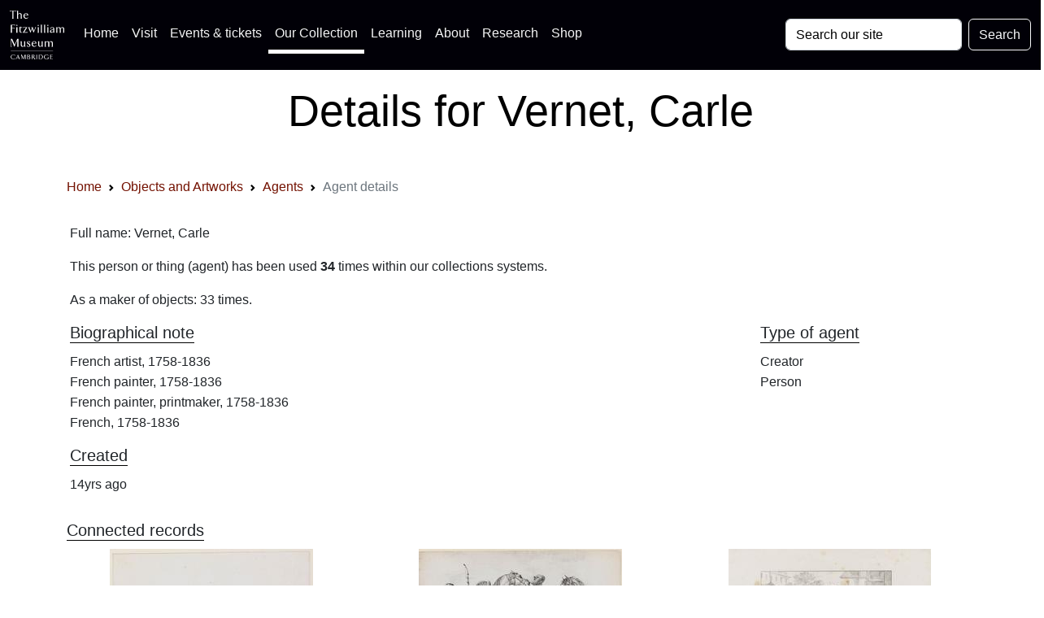

--- FILE ---
content_type: text/html; charset=UTF-8
request_url: https://collection.beta.fitz.ms/id/agent/agent-139826
body_size: 12854
content:
<!DOCTYPE html>
<html lang="en" dir="ltr"
      prefix="content: http://purl.org/rss/1.0/modules/content/  dc: http://purl.org/dc/terms/  foaf: http://xmlns.com/foaf/0.1/  og: http://ogp.me/ns#  rdfs: http://www.w3.org/2000/01/rdf-schema#  schema: http://schema.org/  sioc: http://rdfs.org/sioc/ns#  sioct: http://rdfs.org/sioc/types#  skos: http://www.w3.org/2004/02/skos/core#  xsd: http://www.w3.org/2001/XMLSchema# ">
<head>

    <meta charset="utf-8">
<meta content="initial-scale=1, shrink-to-fit=no, width=device-width" name="viewport">

<title>The Fitzwilliam Museum - Details for Vernet, Carle</title>
<meta name="description" content="Details for Vernet, Carle an agent used in the Fitzwilliam Collection"/>
<!-- Canonical link -->
<link rel="canonical" href="https://collection.beta.fitz.ms/id/agent/agent-139826"/>

<!-- Open graph -->
<meta property="og:locale" content="en"/>
<meta property="og:type" content="website"/>
<meta property="og:title" content="Details for Vernet, Carle"/>
<meta property="og:description" content="Details for Vernet, Carle an agent used in the Fitzwilliam Collection"/>
<meta property="og:url" content="https://collection.beta.fitz.ms/id/agent/agent-139826"/>
<meta property="og:site_name" content="The Fitzwilliam Museum"/>

    <meta property="og:image"
          content="https://fitz-cms-images.s3.eu-west-2.amazonaws.com/fitzwilliam-museum-main-entrance-2018_3.jpg"/>
    <meta name="twitter:image"
          content="https://fitz-cms-images.s3.eu-west-2.amazonaws.com/fitzwilliam-museum-main-entrance-2018_3.jpg"/>

<meta name="csrf-token" content="pKgCV3jC7oJwD9iYUiQHlTziDLn0ul0u0LaRWWIM">

<!-- Twitter card -->
<meta name="twitter:card" content="summary"/>
<meta name="twitter:description" content="Details for Vernet, Carle an agent used in the Fitzwilliam Collection"/>
<meta name="twitter:title" content="Details for Vernet, Carle"/>
<meta name="twitter:site" content="@fitzmuseum_uk"/>
<meta name="twitter:creator" content="@fitzmuseum_uk"/>

<!-- DNS prefetches -->
<link rel="dns-prefetch" href="//fonts.googleapis.com">
<link rel="dns-prefetch" href="//fonts.gstatic.com">
<link rel="dns-prefetch" href="//www.google-analytics.com">
<link rel="dns-prefetch" href="//www.googletagmanager.com">
<link rel="dns-prefetch" href="//s3.amazonaws.com">
<link rel="dns-prefetch" href="//use.fontawesome.com">

<link type="text/plain" rel="author" href="https://collection.beta.fitz.ms/humans.txt"/>
<!-- end of humans.txt -->
<link href="https://collection.beta.fitz.ms/news/feed" rel="alternate"
      type="application/atom+xml" title="Latest news from the museum"/>

<script type="application/ld+json">
    {"publisher":{"@type":"Organization",
    "logo":{"@type":"ImageObject",
    "url":"https://collection.beta.fitz.ms/images/logos/FV.png"}},
    "headline":"The Fitzwilliam Museum","@type":"WebSite","url":"https://collection.beta.fitz.ms",
    "name":"The Fitzwilliam Museum",
    "description":"The Fitzwilliam Museum is the principal museum of the University of Cambridge",
    "@context":"https://schema.org"}

</script>


    <link rel="preconnect" href="https://fonts.gstatic.com">
<link rel="stylesheet" href="/css/app.css?id=77be4a147c56f79362db0c55f892beb1"/>
<link rel="icon" href="https://collection.beta.fitz.ms/favicon.ico"/>
<link rel="stylesheet" href="/css/fitzwilliam.css?id=8ff16d7ba05fa0a1032556dfa7e36d00" />


            <link rel="stylesheet" href="https://unpkg.com/leaflet@1.6.0/dist/leaflet.css"
              integrity="sha512-xwE/Az9zrjBIphAcBb3F6JVqxf46+CDLwfLMHloNu6KEQCAWi6HcDUbeOfBIptF7tcCzusKFjFw2yuvEpDL9wQ=="
              crossorigin="" type="text/css">
        <link rel="stylesheet" href="https://collection.beta.fitz.ms/vendor/maps/css/index.css"
              type="text/css">
    
    <link rel="icon" type="image/png" sizes="32x32" href="/favicon-32x32.png">
<link rel="icon" type="image/png" sizes="16x16" href="/favicon-16x16.png">
<link rel="manifest" href="/site.webmanifest">
            <script>
window.dataLayer = window.dataLayer || [];
</script>
<script>(function(w,d,s,l,i){w[l]=w[l]||[];w[l].push({'gtm.start':
new Date().getTime(),event:'gtm.js'});var f=d.getElementsByTagName(s)[0],
j=d.createElement(s),dl=l!='dataLayer'?'&l='+l:'';j.async=true;j.src=
'https://www.googletagmanager.com/gtm.js?id='+i+dl;f.parentNode.insertBefore(j,f);
})(window,document,'script','dataLayer','GTM-WVP22F5');</script>

</head>
<body class="doc-body c_darkmode">
<noscript><iframe src="https://www.googletagmanager.com/ns.html?id=GTM-WVP22F5"
height="0" width="0" style="display:none;visibility:hidden"></iframe></noscript>


<a class="visually-hidden-focusable doc-skip" href="#doc-main-h1">
    <div class="container">
        <span class="doc-skip-text">Skip to main content</span>
    </div>
</a>

<!-- Nav bars -->
<nav class="navbar navbar-expand-lg navbar-dark bg-col-nav fixed-top">
    <div class="container-fluid">
        <a class="navbar-brand" href="https://collection.beta.fitz.ms">
            <img src="https://collection.beta.fitz.ms/images/logos/FitzLogo.svg"
                 alt="The Fitzwilliam Museum Logo"
                 height="60"
                 width="66.66"
                 class="ml-1 mr-1"
            />
        </a>
        <button class="navbar-toggler" type="button" data-bs-toggle="collapse" data-bs-target="#navbarSupportedContent"
                aria-controls="navbarSupportedContent" aria-expanded="false" aria-label="Toggle navigation">
            <span class="navbar-toggler-icon"></span>
        </button>
        <div class="collapse navbar-collapse" id="navbarSupportedContent">
            <ul class="navbar-nav me-auto mb-2 mb-lg-0">

                <li class="nav-item">
                    <a class="nav-link" href="https://fitzmuseum.cam.ac.uk">Home <span
                            class="visually-hidden">(current)</span></a>
                </li>
                <li class="nav-item">
                    <a class="nav-link" href="https://fitzmuseum.cam.ac.uk/visit-us/">Visit</a>
                </li>

                <li class="nav-item ">
                    <a class="nav-link" href="https://fitzmuseum.cam.ac.uk/events/">Events & tickets</a>
                </li>


                <li class="nav-item active">
                    <a class="nav-link" href="https://fitzmuseum.cam.ac.uk/objects-and-artworks/">
                        Our Collection</a>
                </li>
                <li class="nav-item">
                    <a class="nav-link" href="https://fitzmuseum.cam.ac.uk/learning">
                        Learning</a>
                </li>
                <li class="nav-item">
                    <a class="nav-link" href="https://fitzmuseum.cam.ac.uk/about-us">About</a>
                </li>
                <li class="nav-item ">
                    <a class="nav-link" href="https://fitzmuseum.cam.ac.uk/research">
                        Research</a>
                </li>
                <li class="nav-item ">
                    <a class="nav-link"
                       href="https://curatingcambridge.co.uk/collections/the-fitzwilliam-museum">
                        Shop</a>
                </li>
            </ul>
            <form method="GET" action="https://collection.beta.fitz.ms/search/results" accept-charset="UTF-8" class="d-flex">
            <label for="search" class="visually-hidden">Search: </label>
            <input id="query" name="query" type="text" class="form-control me-2"
                   placeholder="Search our site" required value="" aria-label="Your query">
            <button type="submit" class="btn btn-outline-light" id="searchButton" aria-label="Submit your search">Search
            </button>
            </form>
        </div>
    </div>
</nav>
<div class="container-fluid bg-white text-black text-center mt-5 pt-5">
    <div class="ml-3 pt-4 pb-4">
        <h1 class="shout lead" id="doc-main-h1">Details for Vernet, Carle</h1>
    </div>
</div>
<div class="container-fluid bg-white">
    <div class="container">
    <div class="col-md-12 shadow-sm mx-auto">
        <nav aria-label="breadcrumb">
        <ol class="breadcrumb">
            
                                    <li class="breadcrumb-item"><a href="https://fitzmuseum.cam.ac.uk">Home</a></li>
                
            
                                    <li class="breadcrumb-item"><a href="https://data.fitzmuseum.cam.ac.uk">Objects and Artworks</a></li>
                
            
                                    <li class="breadcrumb-item"><a href="https://collection.beta.fitz.ms/id/agent">Agents</a></li>
                
            
                                    <li class="breadcrumb-item active" aria-current="page">Agent details</li>
                
                    </ol>
    </nav>

    </div>
</div>
</div>
<div class="container mt-3 p-3">
        <p>Full name: Vernet, Carle</p>
    <p>
        This person or thing (agent) has been used <strong>34</strong> times
        within our collections systems.
    </p>

    <p>
                    As a maker of objects: 33 times.<br/>
        
        
        
    </p>

            <div class="row">
            <div class="col-md-9">
            <h3 class="collection lead">
                Biographical note
            </h3>
            <p>
                                    French artist, 1758-1836
                                            <br>
                                                        French painter, 1758-1836
                                            <br>
                                                        French painter, printmaker, 1758-1836
                                            <br>
                                                        French, 1758-1836
                                                </p>
        </div>
    
            <div class="col-md-3">
            <h3 class="collection lead">
                Type of agent
            </h3>
            <p>
                                    Creator
                                            <br>
                                                        Person
                                                </p>
        </div>
    </div>

<div class="row">
    
    
    
    
    
    
    
            <div class="col-md-6">
            <h3 class="collection lead">Created</h3>
            <p>14yrs ago</p>
        </div>
    
</div>
    
    </div>

    <div class="container-fluid bg-white">
        <div class="container">
            <h3 class="lead collection">Connected records</h3>
            <div class="row">
                                    <div class="col-md-4 mb-3">
    <div class="card h-100 card-fitz shadow-sm">
        <div class="mx-auto">
                            <a href="https://collection.beta.fitz.ms/id/object/17886">
                    <img class="card-image-top"
                         src="https://data.fitzmuseum.cam.ac.uk/imagestore/pdp/pdp67/preview_P_117_1991_201410_kly25_mas.jpg"
                         loading="lazy"
                         alt="An image of Print"
                    />
                </a>
                    </div>
        <div class="card-body">
            <div class="contents-label mb-3">
                <h3 class="lead ">
                                            <a href="https://collection.beta.fitz.ms/id/object/17886">Carle Vernet en pied, dessinant</a>
                                    </h3>





                <h3 class="lead collection">
                Maker(s)
            </h3>
            <p>
                                                                                                                        Printmaker:
                                                                                                        <a href="https://collection.beta.fitz.ms/id/agent/agent-139833">
                                Vernet, Horace
                            </a>
                                                                                                                                    
                                            <br/>
                                                                                                                                            Printer:
                                                                                                        <a href="https://collection.beta.fitz.ms/id/agent/agent-150755">
                                Motte, Charles
                            </a>
                                                                                                                                    
                                                </p>
                        </div>
        </div>
    </div>
</div>
                                    <div class="col-md-4 mb-3">
    <div class="card h-100 card-fitz shadow-sm">
        <div class="mx-auto">
                            <a href="https://collection.beta.fitz.ms/id/object/17854">
                    <img class="card-image-top"
                         src="https://data.fitzmuseum.cam.ac.uk/imagestore/pdp/pdp67/preview_P_97_1991_201410_kly25_mas.jpg"
                         loading="lazy"
                         alt="An image of Print"
                    />
                </a>
                    </div>
        <div class="card-body">
            <div class="contents-label mb-3">
                <h3 class="lead ">
                                            <a href="https://collection.beta.fitz.ms/id/object/17854">Mameluck à pied tenant deux chevaux</a>
                                    </h3>





                <h3 class="lead collection">
                Maker(s)
            </h3>
            <p>
                                                                                                                        Printmaker:
                                                                                                        <a href="https://collection.beta.fitz.ms/id/agent/agent-139826">
                                Vernet, Carle
                            </a>
                                                                                                                                    
                                            <br/>
                                                                                                                                            Printer:
                                                                                                        <a href="https://collection.beta.fitz.ms/id/agent/agent-35605">
                                Delpech, François Séraphin
                            </a>
                                                                                                                                    
                                                </p>
                        </div>
        </div>
    </div>
</div>
                                    <div class="col-md-4 mb-3">
    <div class="card h-100 card-fitz shadow-sm">
        <div class="mx-auto">
                            <a href="https://collection.beta.fitz.ms/id/object/17743">
                    <img class="card-image-top"
                         src="https://data.fitzmuseum.cam.ac.uk/imagestore/pdp/pdp67/preview_P_106_1991_201410_kly25_mas.jpg"
                         loading="lazy"
                         alt="An image of Print"
                    />
                </a>
                    </div>
        <div class="card-body">
            <div class="contents-label mb-3">
                <h3 class="lead ">
                                            <a href="https://collection.beta.fitz.ms/id/object/17743">Le Singe et le Léopard</a>
                                    </h3>





                <h3 class="lead collection">
                Maker(s)
            </h3>
            <p>
                                                                                                                        Printmaker:
                                                                                                        <a href="https://collection.beta.fitz.ms/id/agent/agent-139826">
                                Vernet, Carle
                            </a>
                                                                                                                                    
                                            <br/>
                                                                                                                                            Printer:
                                                                                                        <a href="https://collection.beta.fitz.ms/id/agent/agent-41967">
                                Engelmann, Godefroy
                            </a>
                                                                                                                                    
                                                </p>
                        </div>
        </div>
    </div>
</div>
                                    <div class="col-md-4 mb-3">
    <div class="card h-100 card-fitz shadow-sm">
        <div class="mx-auto">
                            <a href="https://collection.beta.fitz.ms/id/object/98519">
                    <svg width="250" fill="currentColor" xmlns="http://www.w3.org/2000/svg" viewBox="0 0 512 512"><!--! Font Awesome Free 6.0.0 by @fontawesome - https://fontawesome.com License - https://fontawesome.com/license/free (Icons: CC BY 4.0, Fonts: SIL OFL 1.1, Code: MIT License) Copyright 2022 Fonticons, Inc. --><path d="M447.1 32h-384C28.64 32-.0091 60.65-.0091 96v320c0 35.35 28.65 64 63.1 64h384c35.35 0 64-28.65 64-64V96C511.1 60.65 483.3 32 447.1 32zM111.1 96c26.51 0 48 21.49 48 48S138.5 192 111.1 192s-48-21.49-48-48S85.48 96 111.1 96zM446.1 407.6C443.3 412.8 437.9 416 432 416H82.01c-6.021 0-11.53-3.379-14.26-8.75c-2.73-5.367-2.215-11.81 1.334-16.68l70-96C142.1 290.4 146.9 288 152 288s9.916 2.441 12.93 6.574l32.46 44.51l93.3-139.1C293.7 194.7 298.7 192 304 192s10.35 2.672 13.31 7.125l128 192C448.6 396 448.9 402.3 446.1 407.6z"/></svg>                </a>
                    </div>
        <div class="card-body">
            <div class="contents-label mb-3">
                <h3 class="lead ">
                                            <a href="https://collection.beta.fitz.ms/id/object/98519">Cheval Persan</a>
                                    </h3>





                <h3 class="lead collection">
                Maker(s)
            </h3>
            <p>
                                                                                                                        Printmaker:
                                                                                                        <a href="https://collection.beta.fitz.ms/id/agent/agent-139826">
                                Vernet, Carle
                            </a>
                                                                                                                                    
                                            <br/>
                                                                                                                                            Printer:
                                                                                                        <a href="https://collection.beta.fitz.ms/id/agent/agent-41967">
                                Engelmann, Godefroy
                            </a>
                                                                                                                                    
                                                </p>
                        </div>
        </div>
    </div>
</div>
                                    <div class="col-md-4 mb-3">
    <div class="card h-100 card-fitz shadow-sm">
        <div class="mx-auto">
                            <a href="https://collection.beta.fitz.ms/id/object/98514">
                    <svg width="250" fill="currentColor" xmlns="http://www.w3.org/2000/svg" viewBox="0 0 512 512"><!--! Font Awesome Free 6.0.0 by @fontawesome - https://fontawesome.com License - https://fontawesome.com/license/free (Icons: CC BY 4.0, Fonts: SIL OFL 1.1, Code: MIT License) Copyright 2022 Fonticons, Inc. --><path d="M447.1 32h-384C28.64 32-.0091 60.65-.0091 96v320c0 35.35 28.65 64 63.1 64h384c35.35 0 64-28.65 64-64V96C511.1 60.65 483.3 32 447.1 32zM111.1 96c26.51 0 48 21.49 48 48S138.5 192 111.1 192s-48-21.49-48-48S85.48 96 111.1 96zM446.1 407.6C443.3 412.8 437.9 416 432 416H82.01c-6.021 0-11.53-3.379-14.26-8.75c-2.73-5.367-2.215-11.81 1.334-16.68l70-96C142.1 290.4 146.9 288 152 288s9.916 2.441 12.93 6.574l32.46 44.51l93.3-139.1C293.7 194.7 298.7 192 304 192s10.35 2.672 13.31 7.125l128 192C448.6 396 448.9 402.3 446.1 407.6z"/></svg>                </a>
                    </div>
        <div class="card-body">
            <div class="contents-label mb-3">
                <h3 class="lead ">
                                            <a href="https://collection.beta.fitz.ms/id/object/98514">Two soldiers on horseback one stabbing the other with sword.</a>
                                    </h3>





                <h3 class="lead collection">
                Maker(s)
            </h3>
            <p>
                                                                                                                        Printmaker:
                                                                                                        <a href="https://collection.beta.fitz.ms/id/agent/agent-139826">
                                Vernet, Carle
                            </a>
                                                                                                                                    
                                            <br/>
                                                                                                                                            Printer:
                                                                                                        <a href="https://collection.beta.fitz.ms/id/agent/agent-76345">
                                Lasteyrie du Saillant, Charles Philibert, Comte de
                            </a>
                                                                                                                                    
                                                </p>
                        </div>
        </div>
    </div>
</div>
                                    <div class="col-md-4 mb-3">
    <div class="card h-100 card-fitz shadow-sm">
        <div class="mx-auto">
                            <a href="https://collection.beta.fitz.ms/id/object/98512">
                    <svg width="250" fill="currentColor" xmlns="http://www.w3.org/2000/svg" viewBox="0 0 512 512"><!--! Font Awesome Free 6.0.0 by @fontawesome - https://fontawesome.com License - https://fontawesome.com/license/free (Icons: CC BY 4.0, Fonts: SIL OFL 1.1, Code: MIT License) Copyright 2022 Fonticons, Inc. --><path d="M447.1 32h-384C28.64 32-.0091 60.65-.0091 96v320c0 35.35 28.65 64 63.1 64h384c35.35 0 64-28.65 64-64V96C511.1 60.65 483.3 32 447.1 32zM111.1 96c26.51 0 48 21.49 48 48S138.5 192 111.1 192s-48-21.49-48-48S85.48 96 111.1 96zM446.1 407.6C443.3 412.8 437.9 416 432 416H82.01c-6.021 0-11.53-3.379-14.26-8.75c-2.73-5.367-2.215-11.81 1.334-16.68l70-96C142.1 290.4 146.9 288 152 288s9.916 2.441 12.93 6.574l32.46 44.51l93.3-139.1C293.7 194.7 298.7 192 304 192s10.35 2.672 13.31 7.125l128 192C448.6 396 448.9 402.3 446.1 407.6z"/></svg>                </a>
                    </div>
        <div class="card-body">
            <div class="contents-label mb-3">
                <h3 class="lead ">
                                            <a href="https://collection.beta.fitz.ms/id/object/98512">A cavalry soldier shooting an ememy on horseback</a>
                                    </h3>





                <h3 class="lead collection">
                Maker(s)
            </h3>
            <p>
                                                                                                                        Printmaker:
                                                                                                        <a href="https://collection.beta.fitz.ms/id/agent/agent-139826">
                                Vernet, Carle
                            </a>
                                                                                                                                    
                                            <br/>
                                                                                                                                            Printer:
                                                                                                        <a href="https://collection.beta.fitz.ms/id/agent/agent-76345">
                                Lasteyrie du Saillant, Charles Philibert, Comte de
                            </a>
                                                                                                                                    
                                                </p>
                        </div>
        </div>
    </div>
</div>
                                    <div class="col-md-4 mb-3">
    <div class="card h-100 card-fitz shadow-sm">
        <div class="mx-auto">
                            <a href="https://collection.beta.fitz.ms/id/object/98515">
                    <svg width="250" fill="currentColor" xmlns="http://www.w3.org/2000/svg" viewBox="0 0 512 512"><!--! Font Awesome Free 6.0.0 by @fontawesome - https://fontawesome.com License - https://fontawesome.com/license/free (Icons: CC BY 4.0, Fonts: SIL OFL 1.1, Code: MIT License) Copyright 2022 Fonticons, Inc. --><path d="M447.1 32h-384C28.64 32-.0091 60.65-.0091 96v320c0 35.35 28.65 64 63.1 64h384c35.35 0 64-28.65 64-64V96C511.1 60.65 483.3 32 447.1 32zM111.1 96c26.51 0 48 21.49 48 48S138.5 192 111.1 192s-48-21.49-48-48S85.48 96 111.1 96zM446.1 407.6C443.3 412.8 437.9 416 432 416H82.01c-6.021 0-11.53-3.379-14.26-8.75c-2.73-5.367-2.215-11.81 1.334-16.68l70-96C142.1 290.4 146.9 288 152 288s9.916 2.441 12.93 6.574l32.46 44.51l93.3-139.1C293.7 194.7 298.7 192 304 192s10.35 2.672 13.31 7.125l128 192C448.6 396 448.9 402.3 446.1 407.6z"/></svg>                </a>
                    </div>
        <div class="card-body">
            <div class="contents-label mb-3">
                <h3 class="lead ">
                                            <a href="https://collection.beta.fitz.ms/id/object/98515">Soldier on horseback with lance</a>
                                    </h3>





                <h3 class="lead collection">
                Maker(s)
            </h3>
            <p>
                                                                                                                        Printmaker:
                                                                                                        <a href="https://collection.beta.fitz.ms/id/agent/agent-139826">
                                Vernet, Carle
                            </a>
                                                                                                                                    
                                            <br/>
                                                                                                                                            Printer:
                                                                                                        <a href="https://collection.beta.fitz.ms/id/agent/agent-41967">
                                Engelmann, Godefroy
                            </a>
                                                                                                                                    
                                                </p>
                        </div>
        </div>
    </div>
</div>
                                    <div class="col-md-4 mb-3">
    <div class="card h-100 card-fitz shadow-sm">
        <div class="mx-auto">
                            <a href="https://collection.beta.fitz.ms/id/object/17787">
                    <svg width="250" fill="currentColor" xmlns="http://www.w3.org/2000/svg" viewBox="0 0 512 512"><!--! Font Awesome Free 6.0.0 by @fontawesome - https://fontawesome.com License - https://fontawesome.com/license/free (Icons: CC BY 4.0, Fonts: SIL OFL 1.1, Code: MIT License) Copyright 2022 Fonticons, Inc. --><path d="M447.1 32h-384C28.64 32-.0091 60.65-.0091 96v320c0 35.35 28.65 64 63.1 64h384c35.35 0 64-28.65 64-64V96C511.1 60.65 483.3 32 447.1 32zM111.1 96c26.51 0 48 21.49 48 48S138.5 192 111.1 192s-48-21.49-48-48S85.48 96 111.1 96zM446.1 407.6C443.3 412.8 437.9 416 432 416H82.01c-6.021 0-11.53-3.379-14.26-8.75c-2.73-5.367-2.215-11.81 1.334-16.68l70-96C142.1 290.4 146.9 288 152 288s9.916 2.441 12.93 6.574l32.46 44.51l93.3-139.1C293.7 194.7 298.7 192 304 192s10.35 2.672 13.31 7.125l128 192C448.6 396 448.9 402.3 446.1 407.6z"/></svg>                </a>
                    </div>
        <div class="card-body">
            <div class="contents-label mb-3">
                <h3 class="lead ">
                                            <a href="https://collection.beta.fitz.ms/id/object/17787">Espagnol monté sur un cheval</a>
                                    </h3>





                <h3 class="lead collection">
                Maker(s)
            </h3>
            <p>
                                                                                                                        Printmaker:
                                                                                                        <a href="https://collection.beta.fitz.ms/id/agent/agent-139826">
                                Vernet, Carle
                            </a>
                                                                                                                                    
                                            <br/>
                                                                                                                                            Printer:
                                                                                                        <a href="https://collection.beta.fitz.ms/id/agent/agent-41967">
                                Engelmann, Godefroy
                            </a>
                                                                                                                                    
                                                </p>
                        </div>
        </div>
    </div>
</div>
                                    <div class="col-md-4 mb-3">
    <div class="card h-100 card-fitz shadow-sm">
        <div class="mx-auto">
                            <a href="https://collection.beta.fitz.ms/id/object/17786">
                    <img class="card-image-top"
                         src="https://data.fitzmuseum.cam.ac.uk/imagestore/pdp/pdp67/preview_P_108_1991_201410_kly25_mas.jpg"
                         loading="lazy"
                         alt="An image of Print"
                    />
                </a>
                    </div>
        <div class="card-body">
            <div class="contents-label mb-3">
                <h3 class="lead ">
                                            <a href="https://collection.beta.fitz.ms/id/object/17786">Espagnol monté sur un cheval</a>
                                    </h3>





                <h3 class="lead collection">
                Maker(s)
            </h3>
            <p>
                                                                                                                        Printmaker:
                                                                                                        <a href="https://collection.beta.fitz.ms/id/agent/agent-139826">
                                Vernet, Carle
                            </a>
                                                                                                                                    
                                            <br/>
                                                                                                                                            Printer:
                                                                                                        <a href="https://collection.beta.fitz.ms/id/agent/agent-41967">
                                Engelmann, Godefroy
                            </a>
                                                                                                                                    
                                                </p>
                        </div>
        </div>
    </div>
</div>
                                    <div class="col-md-4 mb-3">
    <div class="card h-100 card-fitz shadow-sm">
        <div class="mx-auto">
                            <a href="https://collection.beta.fitz.ms/id/object/203927">
                    <svg width="250" fill="currentColor" xmlns="http://www.w3.org/2000/svg" viewBox="0 0 512 512"><!--! Font Awesome Free 6.0.0 by @fontawesome - https://fontawesome.com License - https://fontawesome.com/license/free (Icons: CC BY 4.0, Fonts: SIL OFL 1.1, Code: MIT License) Copyright 2022 Fonticons, Inc. --><path d="M447.1 32h-384C28.64 32-.0091 60.65-.0091 96v320c0 35.35 28.65 64 63.1 64h384c35.35 0 64-28.65 64-64V96C511.1 60.65 483.3 32 447.1 32zM111.1 96c26.51 0 48 21.49 48 48S138.5 192 111.1 192s-48-21.49-48-48S85.48 96 111.1 96zM446.1 407.6C443.3 412.8 437.9 416 432 416H82.01c-6.021 0-11.53-3.379-14.26-8.75c-2.73-5.367-2.215-11.81 1.334-16.68l70-96C142.1 290.4 146.9 288 152 288s9.916 2.441 12.93 6.574l32.46 44.51l93.3-139.1C293.7 194.7 298.7 192 304 192s10.35 2.672 13.31 7.125l128 192C448.6 396 448.9 402.3 446.1 407.6z"/></svg>                </a>
                    </div>
        <div class="card-body">
            <div class="contents-label mb-3">
                <h3 class="lead ">
                                            <a href="https://collection.beta.fitz.ms/id/object/203927">Ah! Qu&#039;il est donc drole! Hai! Dis donc ma lorgnette te fait peur?</a>
                                    </h3>





                <h3 class="lead collection">
                Maker(s)
            </h3>
            <p>
                                                                                                                        Printmaker:
                                                                                                        <a href="https://collection.beta.fitz.ms/id/agent/agent-149652">
                                Unknown
                            </a>
                                                                                                                                    
                                            <br/>
                                                                                                                                            Draughtsman:
                                                                                                        <a href="https://collection.beta.fitz.ms/id/agent/agent-139826">
                                Vernet, Carle
                            </a>
                                                                                                                        (After)
                                                                                
                                                </p>
                        </div>
        </div>
    </div>
</div>
                                    <div class="col-md-4 mb-3">
    <div class="card h-100 card-fitz shadow-sm">
        <div class="mx-auto">
                            <a href="https://collection.beta.fitz.ms/id/object/186035">
                    <img class="card-image-top"
                         src="https://data.fitzmuseum.cam.ac.uk/imagestore/portfolio/F25982D9_7CB9_CFFF_028E_8BBFC531887C/572/955/preview_34_14_247_201406_mfj22_mas.jpg"
                         loading="lazy"
                         alt="An image of Print"
                    />
                </a>
                    </div>
        <div class="card-body">
            <div class="contents-label mb-3">
                <h3 class="lead ">
                                            <a href="https://collection.beta.fitz.ms/id/object/186035">Joly, Acteur du Vaudeville, il cause avec lui-même</a>
                                    </h3>





                <h3 class="lead collection">
                Maker(s)
            </h3>
            <p>
                                                                                                                        Printmaker:
                                                                                                        <a href="https://collection.beta.fitz.ms/id/agent/agent-34810">
                                Debucourt, Philibert Louis
                            </a>
                                                                                                                                    
                                            <br/>
                                                                                                                                            Draughtsman:
                                                                                                        <a href="https://collection.beta.fitz.ms/id/agent/agent-139826">
                                Vernet, Carle
                            </a>
                                                                                                                        (After)
                                                                                
                                                </p>
                        </div>
        </div>
    </div>
</div>
                                    <div class="col-md-4 mb-3">
    <div class="card h-100 card-fitz shadow-sm">
        <div class="mx-auto">
                            <a href="https://collection.beta.fitz.ms/id/object/186034">
                    <svg width="250" fill="currentColor" xmlns="http://www.w3.org/2000/svg" viewBox="0 0 512 512"><!--! Font Awesome Free 6.0.0 by @fontawesome - https://fontawesome.com License - https://fontawesome.com/license/free (Icons: CC BY 4.0, Fonts: SIL OFL 1.1, Code: MIT License) Copyright 2022 Fonticons, Inc. --><path d="M447.1 32h-384C28.64 32-.0091 60.65-.0091 96v320c0 35.35 28.65 64 63.1 64h384c35.35 0 64-28.65 64-64V96C511.1 60.65 483.3 32 447.1 32zM111.1 96c26.51 0 48 21.49 48 48S138.5 192 111.1 192s-48-21.49-48-48S85.48 96 111.1 96zM446.1 407.6C443.3 412.8 437.9 416 432 416H82.01c-6.021 0-11.53-3.379-14.26-8.75c-2.73-5.367-2.215-11.81 1.334-16.68l70-96C142.1 290.4 146.9 288 152 288s9.916 2.441 12.93 6.574l32.46 44.51l93.3-139.1C293.7 194.7 298.7 192 304 192s10.35 2.672 13.31 7.125l128 192C448.6 396 448.9 402.3 446.1 407.6z"/></svg>                </a>
                    </div>
        <div class="card-body">
            <div class="contents-label mb-3">
                <h3 class="lead ">
                                            <a href="https://collection.beta.fitz.ms/id/object/186034">La march.de d&#039;eau de vie</a>
                                    </h3>





                <h3 class="lead collection">
                Maker(s)
            </h3>
            <p>
                                                                                                                        Printmaker:
                                                                                                        <a href="https://collection.beta.fitz.ms/id/agent/agent-34810">
                                Debucourt, Philibert Louis
                            </a>
                                                                                                                                    
                                            <br/>
                                                                                                                                            Draughtsman:
                                                                                                        <a href="https://collection.beta.fitz.ms/id/agent/agent-139826">
                                Vernet, Carle
                            </a>
                                                                                                                        (After)
                                                                                
                                                </p>
                        </div>
        </div>
    </div>
</div>
                                    <div class="col-md-4 mb-3">
    <div class="card h-100 card-fitz shadow-sm">
        <div class="mx-auto">
                            <a href="https://collection.beta.fitz.ms/id/object/27420">
                    <svg width="250" fill="currentColor" xmlns="http://www.w3.org/2000/svg" viewBox="0 0 512 512"><!--! Font Awesome Free 6.0.0 by @fontawesome - https://fontawesome.com License - https://fontawesome.com/license/free (Icons: CC BY 4.0, Fonts: SIL OFL 1.1, Code: MIT License) Copyright 2022 Fonticons, Inc. --><path d="M447.1 32h-384C28.64 32-.0091 60.65-.0091 96v320c0 35.35 28.65 64 63.1 64h384c35.35 0 64-28.65 64-64V96C511.1 60.65 483.3 32 447.1 32zM111.1 96c26.51 0 48 21.49 48 48S138.5 192 111.1 192s-48-21.49-48-48S85.48 96 111.1 96zM446.1 407.6C443.3 412.8 437.9 416 432 416H82.01c-6.021 0-11.53-3.379-14.26-8.75c-2.73-5.367-2.215-11.81 1.334-16.68l70-96C142.1 290.4 146.9 288 152 288s9.916 2.441 12.93 6.574l32.46 44.51l93.3-139.1C293.7 194.7 298.7 192 304 192s10.35 2.672 13.31 7.125l128 192C448.6 396 448.9 402.3 446.1 407.6z"/></svg>                </a>
                    </div>
        <div class="card-body">
            <div class="contents-label mb-3">
                <h3 class="lead ">
                                            <a href="https://collection.beta.fitz.ms/id/object/27420">Kalmuck en Route</a>
                                    </h3>





                <h3 class="lead collection">
                Maker(s)
            </h3>
            <p>
                                                                                                                        Printmaker:
                                                                                                        <a href="https://collection.beta.fitz.ms/id/agent/agent-139826">
                                Vernet, Carle
                            </a>
                                                                                                                                    
                                            <br/>
                                                                                                                                            Publisher:
                                                                                                        <a href="https://collection.beta.fitz.ms/id/agent/agent-156090">
                                Dickinson, F.
                            </a>
                                                                                                                                    
                                                </p>
                        </div>
        </div>
    </div>
</div>
                                    <div class="col-md-4 mb-3">
    <div class="card h-100 card-fitz shadow-sm">
        <div class="mx-auto">
                            <a href="https://collection.beta.fitz.ms/id/object/27422">
                    <svg width="250" fill="currentColor" xmlns="http://www.w3.org/2000/svg" viewBox="0 0 512 512"><!--! Font Awesome Free 6.0.0 by @fontawesome - https://fontawesome.com License - https://fontawesome.com/license/free (Icons: CC BY 4.0, Fonts: SIL OFL 1.1, Code: MIT License) Copyright 2022 Fonticons, Inc. --><path d="M447.1 32h-384C28.64 32-.0091 60.65-.0091 96v320c0 35.35 28.65 64 63.1 64h384c35.35 0 64-28.65 64-64V96C511.1 60.65 483.3 32 447.1 32zM111.1 96c26.51 0 48 21.49 48 48S138.5 192 111.1 192s-48-21.49-48-48S85.48 96 111.1 96zM446.1 407.6C443.3 412.8 437.9 416 432 416H82.01c-6.021 0-11.53-3.379-14.26-8.75c-2.73-5.367-2.215-11.81 1.334-16.68l70-96C142.1 290.4 146.9 288 152 288s9.916 2.441 12.93 6.574l32.46 44.51l93.3-139.1C293.7 194.7 298.7 192 304 192s10.35 2.672 13.31 7.125l128 192C448.6 396 448.9 402.3 446.1 407.6z"/></svg>                </a>
                    </div>
        <div class="card-body">
            <div class="contents-label mb-3">
                <h3 class="lead ">
                                            <a href="https://collection.beta.fitz.ms/id/object/27422">Head of a horse wearing ornate bridle with tassles</a>
                                    </h3>





                <h3 class="lead collection">
                Maker(s)
            </h3>
            <p>
                                                                                                                        Printmaker:
                                                                                                        <a href="https://collection.beta.fitz.ms/id/agent/agent-139826">
                                Vernet, Carle
                            </a>
                                                                                                                                    
                                            <br/>
                                                                                                                                            Publisher:
                                                                                                        <a href="https://collection.beta.fitz.ms/id/agent/agent-156090">
                                Dickinson, F.
                            </a>
                                                                                                                                    
                                                </p>
                        </div>
        </div>
    </div>
</div>
                                    <div class="col-md-4 mb-3">
    <div class="card h-100 card-fitz shadow-sm">
        <div class="mx-auto">
                            <a href="https://collection.beta.fitz.ms/id/object/17785">
                    <img class="card-image-top"
                         src="https://data.fitzmuseum.cam.ac.uk/imagestore/pdp/pdp67/preview_P_96_1991_201410_kly25_mas.jpg"
                         loading="lazy"
                         alt="An image of Print"
                    />
                </a>
                    </div>
        <div class="card-body">
            <div class="contents-label mb-3">
                <h3 class="lead ">
                                            <a href="https://collection.beta.fitz.ms/id/object/17785">La boutique de Delpech</a>
                                    </h3>





                <h3 class="lead collection">
                Maker(s)
            </h3>
            <p>
                                                                                                                        Printmaker:
                                                                                                        <a href="https://collection.beta.fitz.ms/id/agent/agent-139826">
                                Vernet, Carle
                            </a>
                                                                                                                                    
                                            <br/>
                                                                                                                                            Printer:
                                                                                                        <a href="https://collection.beta.fitz.ms/id/agent/agent-151187">
                                Delpech, Marie Marguerite Brigitte
                            </a>
                                                                                                                                    
                                                </p>
                        </div>
        </div>
    </div>
</div>
                                    <div class="col-md-4 mb-3">
    <div class="card h-100 card-fitz shadow-sm">
        <div class="mx-auto">
                            <a href="https://collection.beta.fitz.ms/id/object/17738">
                    <img class="card-image-top"
                         src="https://data.fitzmuseum.cam.ac.uk/imagestore/pdp/pdp67/preview_P_101_1991_201410_kly25_mas.jpg"
                         loading="lazy"
                         alt="An image of Print"
                    />
                </a>
                    </div>
        <div class="card-body">
            <div class="contents-label mb-3">
                <h3 class="lead ">
                                            <a href="https://collection.beta.fitz.ms/id/object/17738">La prise de tabac derrière la toile</a>
                                    </h3>





                <h3 class="lead collection">
                Maker(s)
            </h3>
            <p>
                                                                                                                        Printmaker:
                                                                                                        <a href="https://collection.beta.fitz.ms/id/agent/agent-139826">
                                Vernet, Carle
                            </a>
                                                                                                                                    
                                                </p>
                        </div>
        </div>
    </div>
</div>
                                    <div class="col-md-4 mb-3">
    <div class="card h-100 card-fitz shadow-sm">
        <div class="mx-auto">
                            <a href="https://collection.beta.fitz.ms/id/object/17783">
                    <img class="card-image-top"
                         src="https://data.fitzmuseum.cam.ac.uk/imagestore/pdp/pdp67/preview_P_102_1991_201410_kly25_mas.jpg"
                         loading="lazy"
                         alt="An image of Print"
                    />
                </a>
                    </div>
        <div class="card-body">
            <div class="contents-label mb-3">
                <h3 class="lead ">
                                            <a href="https://collection.beta.fitz.ms/id/object/17783">Mameluck levant le bras gauche</a>
                                    </h3>





                <h3 class="lead collection">
                Maker(s)
            </h3>
            <p>
                                                                                                                        Printmaker:
                                                                                                        <a href="https://collection.beta.fitz.ms/id/agent/agent-139826">
                                Vernet, Carle
                            </a>
                                                                                                                                    
                                            <br/>
                                                                                                                                            Printer:
                                                                                                        <a href="https://collection.beta.fitz.ms/id/agent/agent-76345">
                                Lasteyrie du Saillant, Charles Philibert, Comte de
                            </a>
                                                                                                                                    
                                                </p>
                        </div>
        </div>
    </div>
</div>
                                    <div class="col-md-4 mb-3">
    <div class="card h-100 card-fitz shadow-sm">
        <div class="mx-auto">
                            <a href="https://collection.beta.fitz.ms/id/object/17790">
                    <img class="card-image-top"
                         src="https://data.fitzmuseum.cam.ac.uk/imagestore/pdp/pdp67/preview_P_110_1991_201410_kly25_mas.jpg"
                         loading="lazy"
                         alt="An image of Print"
                    />
                </a>
                    </div>
        <div class="card-body">
            <div class="contents-label mb-3">
                <h3 class="lead ">
                                            <a href="https://collection.beta.fitz.ms/id/object/17790">La Tempête, d&#039;après Joseph Vernet</a>
                                    </h3>





                <h3 class="lead collection">
                Maker(s)
            </h3>
            <p>
                                                                                                                        Printmaker:
                                                                                                        <a href="https://collection.beta.fitz.ms/id/agent/agent-139826">
                                Vernet, Carle
                            </a>
                                                                                                                                    
                                            <br/>
                                                                                                                                            Painter:
                                                                                                        <a href="https://collection.beta.fitz.ms/id/agent/agent-139850">
                                Vernet, Joseph
                            </a>
                                                                                                                        (After)
                                                                                
                                            <br/>
                                                                                                                                            Printer:
                                                                                                        <a href="https://collection.beta.fitz.ms/id/agent/agent-166662">
                                Villain, Jean-François
                            </a>
                                                                                                                                    
                                                </p>
                        </div>
        </div>
    </div>
</div>
                                    <div class="col-md-4 mb-3">
    <div class="card h-100 card-fitz shadow-sm">
        <div class="mx-auto">
                            <a href="https://collection.beta.fitz.ms/id/object/99099">
                    <svg width="250" fill="currentColor" xmlns="http://www.w3.org/2000/svg" viewBox="0 0 512 512"><!--! Font Awesome Free 6.0.0 by @fontawesome - https://fontawesome.com License - https://fontawesome.com/license/free (Icons: CC BY 4.0, Fonts: SIL OFL 1.1, Code: MIT License) Copyright 2022 Fonticons, Inc. --><path d="M447.1 32h-384C28.64 32-.0091 60.65-.0091 96v320c0 35.35 28.65 64 63.1 64h384c35.35 0 64-28.65 64-64V96C511.1 60.65 483.3 32 447.1 32zM111.1 96c26.51 0 48 21.49 48 48S138.5 192 111.1 192s-48-21.49-48-48S85.48 96 111.1 96zM446.1 407.6C443.3 412.8 437.9 416 432 416H82.01c-6.021 0-11.53-3.379-14.26-8.75c-2.73-5.367-2.215-11.81 1.334-16.68l70-96C142.1 290.4 146.9 288 152 288s9.916 2.441 12.93 6.574l32.46 44.51l93.3-139.1C293.7 194.7 298.7 192 304 192s10.35 2.672 13.31 7.125l128 192C448.6 396 448.9 402.3 446.1 407.6z"/></svg>                </a>
                    </div>
        <div class="card-body">
            <div class="contents-label mb-3">
                <h3 class="lead ">
                                            <a href="https://collection.beta.fitz.ms/id/object/99099">Horse eating a branch of a tree</a>
                                    </h3>





                <h3 class="lead collection">
                Maker(s)
            </h3>
            <p>
                                                                                                                        Printmaker:
                                                                                                        <a href="https://collection.beta.fitz.ms/id/agent/agent-139826">
                                Vernet, Carle
                            </a>
                                                                                                                                    
                                            <br/>
                                                                                                                                            Publisher:
                                                                                                        <a href="https://collection.beta.fitz.ms/id/agent/agent-35605">
                                Delpech, François Séraphin
                            </a>
                                                                                                                                    
                                                </p>
                        </div>
        </div>
    </div>
</div>
                                    <div class="col-md-4 mb-3">
    <div class="card h-100 card-fitz shadow-sm">
        <div class="mx-auto">
                            <a href="https://collection.beta.fitz.ms/id/object/203896">
                    <svg width="250" fill="currentColor" xmlns="http://www.w3.org/2000/svg" viewBox="0 0 512 512"><!--! Font Awesome Free 6.0.0 by @fontawesome - https://fontawesome.com License - https://fontawesome.com/license/free (Icons: CC BY 4.0, Fonts: SIL OFL 1.1, Code: MIT License) Copyright 2022 Fonticons, Inc. --><path d="M447.1 32h-384C28.64 32-.0091 60.65-.0091 96v320c0 35.35 28.65 64 63.1 64h384c35.35 0 64-28.65 64-64V96C511.1 60.65 483.3 32 447.1 32zM111.1 96c26.51 0 48 21.49 48 48S138.5 192 111.1 192s-48-21.49-48-48S85.48 96 111.1 96zM446.1 407.6C443.3 412.8 437.9 416 432 416H82.01c-6.021 0-11.53-3.379-14.26-8.75c-2.73-5.367-2.215-11.81 1.334-16.68l70-96C142.1 290.4 146.9 288 152 288s9.916 2.441 12.93 6.574l32.46 44.51l93.3-139.1C293.7 194.7 298.7 192 304 192s10.35 2.672 13.31 7.125l128 192C448.6 396 448.9 402.3 446.1 407.6z"/></svg>                </a>
                    </div>
        <div class="card-body">
            <div class="contents-label mb-3">
                <h3 class="lead ">
                                            <a href="https://collection.beta.fitz.ms/id/object/203896">Les Mérveilleuses</a>
                                    </h3>





                <h3 class="lead collection">
                Maker(s)
            </h3>
            <p>
                                                                                                                        Printmaker:
                                                                                                        <a href="https://collection.beta.fitz.ms/id/agent/agent-180619">
                                Darcis, Louis
                            </a>
                                                                                                                                    
                                            <br/>
                                                                                                                                            Draughtsman:
                                                                                                        <a href="https://collection.beta.fitz.ms/id/agent/agent-139826">
                                Vernet, Carle
                            </a>
                                                                                                                        (After)
                                                                                
                                                </p>
                        </div>
        </div>
    </div>
</div>
                                    <div class="col-md-4 mb-3">
    <div class="card h-100 card-fitz shadow-sm">
        <div class="mx-auto">
                            <a href="https://collection.beta.fitz.ms/id/object/203895">
                    <svg width="250" fill="currentColor" xmlns="http://www.w3.org/2000/svg" viewBox="0 0 512 512"><!--! Font Awesome Free 6.0.0 by @fontawesome - https://fontawesome.com License - https://fontawesome.com/license/free (Icons: CC BY 4.0, Fonts: SIL OFL 1.1, Code: MIT License) Copyright 2022 Fonticons, Inc. --><path d="M447.1 32h-384C28.64 32-.0091 60.65-.0091 96v320c0 35.35 28.65 64 63.1 64h384c35.35 0 64-28.65 64-64V96C511.1 60.65 483.3 32 447.1 32zM111.1 96c26.51 0 48 21.49 48 48S138.5 192 111.1 192s-48-21.49-48-48S85.48 96 111.1 96zM446.1 407.6C443.3 412.8 437.9 416 432 416H82.01c-6.021 0-11.53-3.379-14.26-8.75c-2.73-5.367-2.215-11.81 1.334-16.68l70-96C142.1 290.4 146.9 288 152 288s9.916 2.441 12.93 6.574l32.46 44.51l93.3-139.1C293.7 194.7 298.7 192 304 192s10.35 2.672 13.31 7.125l128 192C448.6 396 448.9 402.3 446.1 407.6z"/></svg>                </a>
                    </div>
        <div class="card-body">
            <div class="contents-label mb-3">
                <h3 class="lead ">
                                            <a href="https://collection.beta.fitz.ms/id/object/203895">Les Incroyables</a>
                                    </h3>





                <h3 class="lead collection">
                Maker(s)
            </h3>
            <p>
                                                                                                                        Printmaker:
                                                                                                        <a href="https://collection.beta.fitz.ms/id/agent/agent-180619">
                                Darcis, Louis
                            </a>
                                                                                                                                    
                                            <br/>
                                                                                                                                            Draughtsman:
                                                                                                        <a href="https://collection.beta.fitz.ms/id/agent/agent-139826">
                                Vernet, Carle
                            </a>
                                                                                                                        (After)
                                                                                
                                                </p>
                        </div>
        </div>
    </div>
</div>
                                    <div class="col-md-4 mb-3">
    <div class="card h-100 card-fitz shadow-sm">
        <div class="mx-auto">
                            <a href="https://collection.beta.fitz.ms/id/object/186047">
                    <svg width="250" fill="currentColor" xmlns="http://www.w3.org/2000/svg" viewBox="0 0 512 512"><!--! Font Awesome Free 6.0.0 by @fontawesome - https://fontawesome.com License - https://fontawesome.com/license/free (Icons: CC BY 4.0, Fonts: SIL OFL 1.1, Code: MIT License) Copyright 2022 Fonticons, Inc. --><path d="M447.1 32h-384C28.64 32-.0091 60.65-.0091 96v320c0 35.35 28.65 64 63.1 64h384c35.35 0 64-28.65 64-64V96C511.1 60.65 483.3 32 447.1 32zM111.1 96c26.51 0 48 21.49 48 48S138.5 192 111.1 192s-48-21.49-48-48S85.48 96 111.1 96zM446.1 407.6C443.3 412.8 437.9 416 432 416H82.01c-6.021 0-11.53-3.379-14.26-8.75c-2.73-5.367-2.215-11.81 1.334-16.68l70-96C142.1 290.4 146.9 288 152 288s9.916 2.441 12.93 6.574l32.46 44.51l93.3-139.1C293.7 194.7 298.7 192 304 192s10.35 2.672 13.31 7.125l128 192C448.6 396 448.9 402.3 446.1 407.6z"/></svg>                </a>
                    </div>
        <div class="card-body">
            <div class="contents-label mb-3">
                <h3 class="lead ">
                                            <a href="https://collection.beta.fitz.ms/id/object/186047">Cosaque régulier de la garde</a>
                                    </h3>





                <h3 class="lead collection">
                Maker(s)
            </h3>
            <p>
                                                                                                                        Printmaker:
                                                                                                        <a href="https://collection.beta.fitz.ms/id/agent/agent-34810">
                                Debucourt, Philibert Louis
                            </a>
                                                                                                                                    
                                            <br/>
                                                                                                                                            Draughtsman:
                                                                                                        <a href="https://collection.beta.fitz.ms/id/agent/agent-139826">
                                Vernet, Carle
                            </a>
                                                                                                                        (After)
                                                                                
                                                </p>
                        </div>
        </div>
    </div>
</div>
                                    <div class="col-md-4 mb-3">
    <div class="card h-100 card-fitz shadow-sm">
        <div class="mx-auto">
                            <a href="https://collection.beta.fitz.ms/id/object/186048">
                    <svg width="250" fill="currentColor" xmlns="http://www.w3.org/2000/svg" viewBox="0 0 512 512"><!--! Font Awesome Free 6.0.0 by @fontawesome - https://fontawesome.com License - https://fontawesome.com/license/free (Icons: CC BY 4.0, Fonts: SIL OFL 1.1, Code: MIT License) Copyright 2022 Fonticons, Inc. --><path d="M447.1 32h-384C28.64 32-.0091 60.65-.0091 96v320c0 35.35 28.65 64 63.1 64h384c35.35 0 64-28.65 64-64V96C511.1 60.65 483.3 32 447.1 32zM111.1 96c26.51 0 48 21.49 48 48S138.5 192 111.1 192s-48-21.49-48-48S85.48 96 111.1 96zM446.1 407.6C443.3 412.8 437.9 416 432 416H82.01c-6.021 0-11.53-3.379-14.26-8.75c-2.73-5.367-2.215-11.81 1.334-16.68l70-96C142.1 290.4 146.9 288 152 288s9.916 2.441 12.93 6.574l32.46 44.51l93.3-139.1C293.7 194.7 298.7 192 304 192s10.35 2.672 13.31 7.125l128 192C448.6 396 448.9 402.3 446.1 407.6z"/></svg>                </a>
                    </div>
        <div class="card-body">
            <div class="contents-label mb-3">
                <h3 class="lead ">
                                            <a href="https://collection.beta.fitz.ms/id/object/186048">Mameluck Porte-Etendard</a>
                                    </h3>





                <h3 class="lead collection">
                Maker(s)
            </h3>
            <p>
                                                                                                                        Printmaker:
                                                                                                        <a href="https://collection.beta.fitz.ms/id/agent/agent-34810">
                                Debucourt, Philibert Louis
                            </a>
                                                                                                                                    
                                            <br/>
                                                                                                                                            Draughtsman:
                                                                                                        <a href="https://collection.beta.fitz.ms/id/agent/agent-139826">
                                Vernet, Carle
                            </a>
                                                                                                                        (After)
                                                                                
                                                </p>
                        </div>
        </div>
    </div>
</div>
                                    <div class="col-md-4 mb-3">
    <div class="card h-100 card-fitz shadow-sm">
        <div class="mx-auto">
                            <a href="https://collection.beta.fitz.ms/id/object/186044">
                    <svg width="250" fill="currentColor" xmlns="http://www.w3.org/2000/svg" viewBox="0 0 512 512"><!--! Font Awesome Free 6.0.0 by @fontawesome - https://fontawesome.com License - https://fontawesome.com/license/free (Icons: CC BY 4.0, Fonts: SIL OFL 1.1, Code: MIT License) Copyright 2022 Fonticons, Inc. --><path d="M447.1 32h-384C28.64 32-.0091 60.65-.0091 96v320c0 35.35 28.65 64 63.1 64h384c35.35 0 64-28.65 64-64V96C511.1 60.65 483.3 32 447.1 32zM111.1 96c26.51 0 48 21.49 48 48S138.5 192 111.1 192s-48-21.49-48-48S85.48 96 111.1 96zM446.1 407.6C443.3 412.8 437.9 416 432 416H82.01c-6.021 0-11.53-3.379-14.26-8.75c-2.73-5.367-2.215-11.81 1.334-16.68l70-96C142.1 290.4 146.9 288 152 288s9.916 2.441 12.93 6.574l32.46 44.51l93.3-139.1C293.7 194.7 298.7 192 304 192s10.35 2.672 13.31 7.125l128 192C448.6 396 448.9 402.3 446.1 407.6z"/></svg>                </a>
                    </div>
        <div class="card-body">
            <div class="contents-label mb-3">
                <h3 class="lead ">
                                            <a href="https://collection.beta.fitz.ms/id/object/186044">Adieux d&#039;un Russe a une Parisienne</a>
                                    </h3>





                <h3 class="lead collection">
                Maker(s)
            </h3>
            <p>
                                                                                                                        Printmaker:
                                                                                                        <a href="https://collection.beta.fitz.ms/id/agent/agent-34810">
                                Debucourt, Philibert Louis
                            </a>
                                                                                                                                    
                                            <br/>
                                                                                                                                            Draughtsman:
                                                                                                        <a href="https://collection.beta.fitz.ms/id/agent/agent-139826">
                                Vernet, Carle
                            </a>
                                                                                                                        (After)
                                                                                
                                                </p>
                        </div>
        </div>
    </div>
</div>
                            </div>
        </div>
    </div>
            <div class="container-fluid bg-white mb-5 p-4 text-center">
            <nav aria-label="Page navigation">
                <nav class="d-flex justify-items-center justify-content-between">
        <div class="d-flex justify-content-between flex-fill d-sm-none">
            <ul class="pagination">
                
                                    <li class="page-item disabled" aria-disabled="true">
                        <span class="page-link">&laquo; Previous</span>
                    </li>
                
                
                                    <li class="page-item">
                        <a class="page-link" href="?page=2" rel="next">Next &raquo;</a>
                    </li>
                            </ul>
        </div>

        <div class="d-none flex-sm-fill d-sm-flex align-items-sm-center justify-content-sm-between">
            <div>
                <p class="small text-muted">
                    Showing
                    <span class="font-medium">1</span>
                    to
                    <span class="font-medium">24</span>
                    of
                    <span class="font-medium">34</span>
                    results
                </p>
            </div>

            <div>
                <ul class="pagination">
                    
                                            <li class="page-item disabled" aria-disabled="true" aria-label="&laquo; Previous">
                            <span class="page-link" aria-hidden="true">&lsaquo;</span>
                        </li>
                    
                    
                                            
                        
                        
                                                                                                                        <li class="page-item active" aria-current="page"><span class="page-link">1</span></li>
                                                                                                                                <li class="page-item"><a class="page-link" href="?page=2">2</a></li>
                                                                                                        
                    
                                            <li class="page-item">
                            <a class="page-link" href="?page=2" rel="next" aria-label="Next &raquo;">&rsaquo;</a>
                        </li>
                                    </ul>
            </div>
        </div>
    </nav>

            </nav>
        </div>
    
    <div class="container-fluid bg-grey pb-3">

    <div class="container ">
        <h3 class="lead shadow-sm p-3 mx-auto mb-3 mt-3 rounded">
            <a data-bs-toggle="collapse" href="#cite" role="button" aria-expanded="false" aria-controls="cite">
                Cite this page</a><!-- https://stackoverflow.com/a/44242233 -->
<button type="button" class="btn btn-dark btn-circle btn-sm ml-3 float-end" data-bs-toggle="collapse" data-bs-target="#cite"
        aria-expanded="false" aria-controls="cite">
    <span class="collapsed"><svg width="10" fill="currentColor" xmlns="http://www.w3.org/2000/svg" viewBox="0 0 448 512"><!--! Font Awesome Free 6.0.0 by @fontawesome - https://fontawesome.com License - https://fontawesome.com/license/free (Icons: CC BY 4.0, Fonts: SIL OFL 1.1, Code: MIT License) Copyright 2022 Fonticons, Inc. --><path d="M432 256c0 17.69-14.33 32.01-32 32.01H256v144c0 17.69-14.33 31.99-32 31.99s-32-14.3-32-31.99v-144H48c-17.67 0-32-14.32-32-32.01s14.33-31.99 32-31.99H192v-144c0-17.69 14.33-32.01 32-32.01s32 14.32 32 32.01v144h144C417.7 224 432 238.3 432 256z"/></svg></span>
    <span class="expanded"><svg width="10" fill="currentColor" xmlns="http://www.w3.org/2000/svg" viewBox="0 0 448 512"><!--! Font Awesome Free 6.0.0 by @fontawesome - https://fontawesome.com License - https://fontawesome.com/license/free (Icons: CC BY 4.0, Fonts: SIL OFL 1.1, Code: MIT License) Copyright 2022 Fonticons, Inc. --><path d="M400 288h-352c-17.69 0-32-14.32-32-32.01s14.31-31.99 32-31.99h352c17.69 0 32 14.3 32 31.99S417.7 288 400 288z"/></svg></span>
</button>
        </h3>

        <div class="shadow-sm p-3 mx-auto mb-3 mt-3 rounded collapse" id="cite">
            <div class="container">
                <div class="mb-2">
    <h3 class="lead">Citation for print</h3>
    <p>
        This page can be cited in the Harvard Bibliographic style using the text below:
    </p>
    <div class="bg-grey p-3 rounded">
        <button class="btn btn-dark m-1 float-end" id='harvardCopy'><svg width="15" fill="currentColor" xmlns="http://www.w3.org/2000/svg" viewBox="0 0 512 512"><!--! Font Awesome Free 6.0.0 by @fontawesome - https://fontawesome.com License - https://fontawesome.com/license/free (Icons: CC BY 4.0, Fonts: SIL OFL 1.1, Code: MIT License) Copyright 2022 Fonticons, Inc. --><path d="M384 96L384 0h-112c-26.51 0-48 21.49-48 48v288c0 26.51 21.49 48 48 48H464c26.51 0 48-21.49 48-48V128h-95.1C398.4 128 384 113.6 384 96zM416 0v96h96L416 0zM192 352V128h-144c-26.51 0-48 21.49-48 48v288c0 26.51 21.49 48 48 48h192c26.51 0 48-21.49 48-48L288 416h-32C220.7 416 192 387.3 192 352z"/></svg></button>
        <code id="harvardData">
            The Fitzwilliam Museum (2026) "Agent details for Vernet, Carle" Web page available at: https://collection.beta.fitz.ms/id/agent/agent-139826 Accessed: 2026-01-16 14:13:46
        </code>

    </div>
</div>

<div class="mb-3">
    <h3 class="lead">Citation for Wikipedia</h3>
    <p>
        To cite this record on Wikipedia you can use this code snippet:
    </p>
    <div class="bg-grey p-3 rounded">
        <button class="btn btn-dark m-1 float-end" id='wikiCopy'>
            <svg width="15" fill="currentColor" xmlns="http://www.w3.org/2000/svg" viewBox="0 0 512 512"><!--! Font Awesome Free 6.0.0 by @fontawesome - https://fontawesome.com License - https://fontawesome.com/license/free (Icons: CC BY 4.0, Fonts: SIL OFL 1.1, Code: MIT License) Copyright 2022 Fonticons, Inc. --><path d="M384 96L384 0h-112c-26.51 0-48 21.49-48 48v288c0 26.51 21.49 48 48 48H464c26.51 0 48-21.49 48-48V128h-95.1C398.4 128 384 113.6 384 96zM416 0v96h96L416 0zM192 352V128h-144c-26.51 0-48 21.49-48 48v288c0 26.51 21.49 48 48 48h192c26.51 0 48-21.49 48-48L288 416h-32C220.7 416 192 387.3 192 352z"/></svg>        </button>
        <code id="wikiData">
            &#123;&#123;cite web|url=https://collection.beta.fitz.ms/id/agent/agent-139826|title=Agent details for Vernet, Carle|author=The Fitzwilliam Museum|accessdate=2026-01-16 14:13:46|publisher=The University of Cambridge&#125;&#125;
        </code>

    </div>
</div>

<div class="mb-3">
    <h3 class="lead">API call for this record</h3>
    <p>
        To call these data via our API (remember this needs to be authenticated) you can use this code snippet:
    </p>
    <div class="bg-grey p-3 rounded">
        <button class="btn btn-dark m-1 float-end" id='apiCopy'>
            <svg width="15" fill="currentColor" xmlns="http://www.w3.org/2000/svg" viewBox="0 0 512 512"><!--! Font Awesome Free 6.0.0 by @fontawesome - https://fontawesome.com License - https://fontawesome.com/license/free (Icons: CC BY 4.0, Fonts: SIL OFL 1.1, Code: MIT License) Copyright 2022 Fonticons, Inc. --><path d="M384 96L384 0h-112c-26.51 0-48 21.49-48 48v288c0 26.51 21.49 48 48 48H464c26.51 0 48-21.49 48-48V128h-95.1C398.4 128 384 113.6 384 96zM416 0v96h96L416 0zM192 352V128h-144c-26.51 0-48 21.49-48 48v288c0 26.51 21.49 48 48 48h192c26.51 0 48-21.49 48-48L288 416h-32C220.7 416 192 387.3 192 352z"/></svg>        </button>
        <code id="apiCode">https://collection.beta.fitz.ms/api/v1/agents/agent-139826</code>

    </div>
</div>


            </div>
        </div>
    </div>

    <div class="container">
        <h3 class="lead shadow-sm p-3 mx-auto  mt-3 rounded">
            <a data-bs-toggle="collapse" href="#formats" role="button" aria-expanded="false" aria-controls="formats">
                Machine readable data</a>
            <button type="button" class="btn btn-dark btn-circle btn-sm ml-3 float-end" data-bs-toggle="collapse"
        data-bs-target="#formats" aria-expanded="false" aria-controls="formats">
    <span class="collapsed"><svg width="10" fill="currentColor" xmlns="http://www.w3.org/2000/svg" viewBox="0 0 448 512"><!--! Font Awesome Free 6.0.0 by @fontawesome - https://fontawesome.com License - https://fontawesome.com/license/free (Icons: CC BY 4.0, Fonts: SIL OFL 1.1, Code: MIT License) Copyright 2022 Fonticons, Inc. --><path d="M432 256c0 17.69-14.33 32.01-32 32.01H256v144c0 17.69-14.33 31.99-32 31.99s-32-14.3-32-31.99v-144H48c-17.67 0-32-14.32-32-32.01s14.33-31.99 32-31.99H192v-144c0-17.69 14.33-32.01 32-32.01s32 14.32 32 32.01v144h144C417.7 224 432 238.3 432 256z"/></svg></span>
    <span class="expanded"><svg width="10" fill="currentColor" xmlns="http://www.w3.org/2000/svg" viewBox="0 0 448 512"><!--! Font Awesome Free 6.0.0 by @fontawesome - https://fontawesome.com License - https://fontawesome.com/license/free (Icons: CC BY 4.0, Fonts: SIL OFL 1.1, Code: MIT License) Copyright 2022 Fonticons, Inc. --><path d="M400 288h-352c-17.69 0-32-14.32-32-32.01s14.31-31.99 32-31.99h352c17.69 0 32 14.3 32 31.99S417.7 288 400 288z"/></svg></span>
</button>
        </h3>
        <div class="shadow-sm p-3 mx-auto mt-3 rounded collapse" id="formats">
            <div class="container">
                <div>
    <a href="https://collection.beta.fitz.ms/id/agent/agent-139826?format=json" class="btn btn-dark m-1" aria-label="View this object as a JSON file">JSON</a>
    <a href="https://collection.beta.fitz.ms/id/agent/agent-139826?format=xml" class="btn btn-dark m-1" aria-label="View this object as XML">XML</a>
    <a href="https://collection.beta.fitz.ms/id/agent/agent-139826?format=linked-art" class="btn btn-dark m-1" aria-label="View this object as Linked Art JSON">Linked Art</a>

</div>
            </div>
        </div>
    </div>
</div>


<div class="container-fluid justify-content-center bg-white mt-3 p-3">
    <div class="col-md-12 mx-auto">
        <div class="col-md-6 mx-auto">
            <div class="btn-sign rounded-left rounded-right">
                <div class="btn-sign-box"></div>
                <div class="btn-sign-text">
                    <h3 class="lead"><a href="https://tickets.museums.cam.ac.uk/account/create" class="stretch-link">Sign
                            up for updates</a></h3>
                    <p class="text-center">Updates about future exhibitions and displays, family activities, virtual
                        events & news. You'll be the first to know...</p>
                </div>
            </div>
        </div>
    </div>
</div>

<!-- Footer logos -->
<div class="container-fluid bg-white p-2 container-fluid border-cambridge">
    <div class="col-md-12 mx-auto">
        <div class="row justify-content-center mb-4">
            <div class="col-md-2 col-sm-2 text-center">
                <a href="https://www.museums.cam.ac.uk">
                    <img class="mx-auto my-2"
                         loading="lazy"
                         width="200"
                         height="62"
                         alt="University of Cambridge Museums logo"
                         src="https://collection.beta.fitz.ms/images/logos/ucm_logo.svg"
                    />
                </a>
            </div>
            <div class="col-md-2 col-sm-2 text-center">
                <a href="https://www.cambridge.gov.uk/">
                    <img class="mx-auto my-2"
                         loading="lazy"
                         width="60"
                         height="73.85"
                         alt="Cambridge City Council logo"
                         src="https://collection.beta.fitz.ms/images/logos/Cambridge_City.svg"
                    />
                </a>
            </div>
            <div class="col-md-2 col-sm-2 text-center">
                <a href="https://www.artscouncil.org.uk/">
                    <img class="mx-auto my-2"
                         alt="Arts Council England Logo"
                         src="https://collection.beta.fitz.ms/images/logos/ace_grant_eps_black.svg"
                         loading="lazy"
                         width="200"
                         height="63.3833"
                    />
                </a>
            </div>
            <div class="col-md-2 col-sm-2 text-center">
                <a href="https://re.ukri.org/">
                    <img class="mx-auto my-2"
                         alt="Research England logo"
                         loading="lazy"
                         width="200"
                         height="63.5"
                         src="https://collection.beta.fitz.ms/images/logos/UKRI_RE-Logo_Horiz-RGB.svg"
                    />
                </a>
            </div>
        </div>
    </div>
</div>

<!--- Footer stuff -->

<footer class="text-black bg-pastel">
    <div class="container-fluid">
        <div class="container">
            <div class="row justify-content-center">
                <div class="col-md-4">
                    <div class="my-2 mx-auto footer__info p-4">
                        <h3 class="visually-hidden">Contact us</h3>
                        <p>
                            The Fitzwilliam Museum<br/>
                            Trumpington Street<br/>
                            Cambridge<br/>
                            CB2 1RB<br/>
                            Switchboard: +44 (0)1223 332 900<br/>
                            Box office: +44 (0)1223 333 230<br/>
                            <svg width="20" fill="currentColor" xmlns="http://www.w3.org/2000/svg" viewBox="0 0 512 512"><!--! Font Awesome Free 6.0.0 by @fontawesome - https://fontawesome.com License - https://fontawesome.com/license/free (Icons: CC BY 4.0, Fonts: SIL OFL 1.1, Code: MIT License) Copyright 2022 Fonticons, Inc. --><path d="M207.8 20.73c-93.45 18.32-168.7 93.66-187 187.1c-27.64 140.9 68.65 266.2 199.1 285.1c19.01 2.888 36.17-12.26 36.17-31.49l.0001-.6631c0-15.74-11.44-28.88-26.84-31.24c-84.35-12.98-149.2-86.13-149.2-174.2c0-102.9 88.61-185.5 193.4-175.4c91.54 8.869 158.6 91.25 158.6 183.2l0 16.16c0 22.09-17.94 40.05-40 40.05s-40.01-17.96-40.01-40.05v-120.1c0-8.847-7.161-16.02-16.01-16.02l-31.98 .0036c-7.299 0-13.2 4.992-15.12 11.68c-24.85-12.15-54.24-16.38-86.06-5.106c-38.75 13.73-68.12 48.91-73.72 89.64c-9.483 69.01 43.81 128 110.9 128c26.44 0 50.43-9.544 69.59-24.88c24 31.3 65.23 48.69 109.4 37.49C465.2 369.3 496 324.1 495.1 277.2V256.3C495.1 107.1 361.2-9.332 207.8 20.73zM239.1 304.3c-26.47 0-48-21.56-48-48.05s21.53-48.05 48-48.05s48 21.56 48 48.05S266.5 304.3 239.1 304.3z"/></svg> <a
                                href="mailto:tickets@museums.cam.ac.uk">tickets@museums.cam.ac.uk</a><br/>
                            What3Words: <span class="w3w"><a
                                    href="https://map.what3words.com/lofts.puzzle.given"
                                    aria-label="What3Words location phrase">lofts.puzzle.given</a></span>
                        </p>
                    </div>
                </div>
                <div class="col-md-4">
                    <div class="my-2 mx-auto footer__info p-4">
                        <h3 class="visually-hidden">Useful links</h3>
                        <ul class="share">
                            <li>
                                <a href="https://www.museums.cam.ac.uk/"
                                   aria-label="The University of Cambridge museums site">University
                                    of Cambridge Museums</a>
                            </li>
                            <li>
                                <a href="https://fitzmuseum.cam.ac.uk/about-us/terms-of-use-of-our-website"
                                   aria-label="Website terms and conditions">Website Terms of Use</a>
                            </li>
                            <li>
                                <a href="https://fitzmuseum.cam.ac.uk/about-us/privacy-and-cookies">Cookies,
                                    privacy &
                                    accessibility</a>
                            </li>
                            <li>
                                <a aria-label="Contact the museum"
                                   href="https://fitzmuseum.cam.ac.uk/about-us/about-us/contact-us">Contact us</a>
                            </li>
                            <li>
                                <a aria-label="Work for us" href="https://fitzmuseum.cam.ac.uk/about-us/vacancies">Work for us</a>
                            </li>
                            <li>
                                <a aria-label="Our Collections API"
                                   href="https://collection.beta.fitz.ms/api">Our Collections API</a>
                            </li>
                            <li>
                                <a href="https://www.registrarysoffice.admin.cam.ac.uk/governance-and-strategy/anti-slavery-and-anti-trafficking"
                                   aria-label="Modern Slavery Act statement of compliance">Modern Slavery Act
                                    Statement</a>
                            </li>
                            <li>
                                <a href="https://fitzmuseum.cam.ac.uk/about-us/about-us/terms-of-sale"
                                   aria-label="Terms of sale for tickets">Terms of Sale</a>
                            </li>

                        </ul>
                    </div>
                </div>
                <div class="col-md-4">
                    <div class="my-2 mx-auto footer__info p-4">
                        <h3 class="visually-hidden">About the University and licenses</h3>
                        <ul class="share">
                            <li><a href="https://cam.ac.uk/about-the-university/how-the-university-and-colleges-work"
                                   aria-label="How Collegiate Cambridge works">The University and Colleges</a></li>
                            <li><a href="https://cam.ac.uk/about-the-university/visiting-the-university"
                                   aria-label="How to visit the university">Visiting the University</a></li>
                            <li><a href="https://www.philanthropy.cam.ac.uk/give-now"
                                   aria-label="How to support the University">Give to Cambridge</a></li>
                            <li>Content: CC-BY</li>
                            <li>Metadata: CC0</li>
                            <li>Images: CC-BY-NC-ND</li>
                            <li>Code: GPL-V3</li>
                        </ul>
                    </div>
                </div>
            </div>
        </div>

    </div>

    <div class="container">
        <div class="row pt-2">
            <div class="col-md-6 mx-auto">
                <h3 class="visually-hidden">Join our conversations</h3>
                <p class="share text-center">
                    <a aria-label="Fitzwilliam Museum twitter account" href="https://twitter.com/FitzMuseum_UK">
                        <svg width="48" height="48" alt="Twitter logo" class="my-2 mx-2" fill="currentColor" xmlns="http://www.w3.org/2000/svg" viewBox="0 0 512 512"><!--! Font Awesome Free 6.0.0 by @fontawesome - https://fontawesome.com License - https://fontawesome.com/license/free (Icons: CC BY 4.0, Fonts: SIL OFL 1.1, Code: MIT License) Copyright 2022 Fonticons, Inc. --><path d="M459.37 151.716c.325 4.548.325 9.097.325 13.645 0 138.72-105.583 298.558-298.558 298.558-59.452 0-114.68-17.219-161.137-47.106 8.447.974 16.568 1.299 25.34 1.299 49.055 0 94.213-16.568 130.274-44.832-46.132-.975-84.792-31.188-98.112-72.772 6.498.974 12.995 1.624 19.818 1.624 9.421 0 18.843-1.3 27.614-3.573-48.081-9.747-84.143-51.98-84.143-102.985v-1.299c13.969 7.797 30.214 12.67 47.431 13.319-28.264-18.843-46.781-51.005-46.781-87.391 0-19.492 5.197-37.36 14.294-52.954 51.655 63.675 129.3 105.258 216.365 109.807-1.624-7.797-2.599-15.918-2.599-24.04 0-57.828 46.782-104.934 104.934-104.934 30.213 0 57.502 12.67 76.67 33.137 23.715-4.548 46.456-13.32 66.599-25.34-7.798 24.366-24.366 44.833-46.132 57.827 21.117-2.273 41.584-8.122 60.426-16.243-14.292 20.791-32.161 39.308-52.628 54.253z"/></svg>
                    </a>
                    <a aria-label="Fitzwilliam Museum instagram account" href="https://www.instagram.com/fitzmuseum_uk">
                        <svg width="48" height="48" alt="Instagram logo" class="my-2 mx-2" fill="currentColor" xmlns="http://www.w3.org/2000/svg" viewBox="0 0 448 512"><!--! Font Awesome Free 6.0.0 by @fontawesome - https://fontawesome.com License - https://fontawesome.com/license/free (Icons: CC BY 4.0, Fonts: SIL OFL 1.1, Code: MIT License) Copyright 2022 Fonticons, Inc. --><path d="M224.1 141c-63.6 0-114.9 51.3-114.9 114.9s51.3 114.9 114.9 114.9S339 319.5 339 255.9 287.7 141 224.1 141zm0 189.6c-41.1 0-74.7-33.5-74.7-74.7s33.5-74.7 74.7-74.7 74.7 33.5 74.7 74.7-33.6 74.7-74.7 74.7zm146.4-194.3c0 14.9-12 26.8-26.8 26.8-14.9 0-26.8-12-26.8-26.8s12-26.8 26.8-26.8 26.8 12 26.8 26.8zm76.1 27.2c-1.7-35.9-9.9-67.7-36.2-93.9-26.2-26.2-58-34.4-93.9-36.2-37-2.1-147.9-2.1-184.9 0-35.8 1.7-67.6 9.9-93.9 36.1s-34.4 58-36.2 93.9c-2.1 37-2.1 147.9 0 184.9 1.7 35.9 9.9 67.7 36.2 93.9s58 34.4 93.9 36.2c37 2.1 147.9 2.1 184.9 0 35.9-1.7 67.7-9.9 93.9-36.2 26.2-26.2 34.4-58 36.2-93.9 2.1-37 2.1-147.8 0-184.8zM398.8 388c-7.8 19.6-22.9 34.7-42.6 42.6-29.5 11.7-99.5 9-132.1 9s-102.7 2.6-132.1-9c-19.6-7.8-34.7-22.9-42.6-42.6-11.7-29.5-9-99.5-9-132.1s-2.6-102.7 9-132.1c7.8-19.6 22.9-34.7 42.6-42.6 29.5-11.7 99.5-9 132.1-9s102.7-2.6 132.1 9c19.6 7.8 34.7 22.9 42.6 42.6 11.7 29.5 9 99.5 9 132.1s2.7 102.7-9 132.1z"/></svg>
                    </a>
                    <a aria-label="Fitzwilliam Museum facebook account"
                       href="https://www.facebook.com/fitzwilliammuseum/">
                        <svg width="48" height="48" alt="Linkin logo" class="my-2 mx-2" fill="currentColor" xmlns="http://www.w3.org/2000/svg" viewBox="0 0 448 512"><!--! Font Awesome Free 6.0.0 by @fontawesome - https://fontawesome.com License - https://fontawesome.com/license/free (Icons: CC BY 4.0, Fonts: SIL OFL 1.1, Code: MIT License) Copyright 2022 Fonticons, Inc. --><path d="M416 32H31.9C14.3 32 0 46.5 0 64.3v383.4C0 465.5 14.3 480 31.9 480H416c17.6 0 32-14.5 32-32.3V64.3c0-17.8-14.4-32.3-32-32.3zM135.4 416H69V202.2h66.5V416zm-33.2-243c-21.3 0-38.5-17.3-38.5-38.5S80.9 96 102.2 96c21.2 0 38.5 17.3 38.5 38.5 0 21.3-17.2 38.5-38.5 38.5zm282.1 243h-66.4V312c0-24.8-.5-56.7-34.5-56.7-34.6 0-39.9 27-39.9 54.9V416h-66.4V202.2h63.7v29.2h.9c8.9-16.8 30.6-34.5 62.9-34.5 67.2 0 79.7 44.3 79.7 101.9V416z"/></svg>
                    </a>
                    <a aria-label="Fitzwilliam Museum linkedin account"
                       href="https://www.linkedin.com/company/the-fitzwilliam-museum/">
                        <svg width="48" height="48" alt="Facebook logo" class="my-2 mx-2" fill="currentColor" xmlns="http://www.w3.org/2000/svg" viewBox="0 0 512 512"><!--! Font Awesome Free 6.0.0 by @fontawesome - https://fontawesome.com License - https://fontawesome.com/license/free (Icons: CC BY 4.0, Fonts: SIL OFL 1.1, Code: MIT License) Copyright 2022 Fonticons, Inc. --><path d="M504 256C504 119 393 8 256 8S8 119 8 256c0 123.78 90.69 226.38 209.25 245V327.69h-63V256h63v-54.64c0-62.15 37-96.48 93.67-96.48 27.14 0 55.52 4.84 55.52 4.84v61h-31.28c-30.8 0-40.41 19.12-40.41 38.73V256h68.78l-11 71.69h-57.78V501C413.31 482.38 504 379.78 504 256z"/></svg>                    </a>
                    <a aria-label="Fitzwilliam Museum sketchfab account" href="https://www.sketchfab.com/fitzwilliammuseum/">
                        <img src="https://collection.beta.fitz.ms/images/logos/sketchfab-logo.svg"
                             width="48"
                             height="48"
                             alt="Sketchfab logo"
                             class="my-2 mx-2 eden"
                        />
                    </a>
                    <a aria-label="Fitzwilliam Museum github account" href="https://www.github.com/fitzwilliammuseum/">
                        <svg width="48" height="48" alt="Github logo" class="my-2 mx-2" fill="currentColor" xmlns="http://www.w3.org/2000/svg" viewBox="0 0 496 512"><!--! Font Awesome Free 6.0.0 by @fontawesome - https://fontawesome.com License - https://fontawesome.com/license/free (Icons: CC BY 4.0, Fonts: SIL OFL 1.1, Code: MIT License) Copyright 2022 Fonticons, Inc. --><path d="M165.9 397.4c0 2-2.3 3.6-5.2 3.6-3.3.3-5.6-1.3-5.6-3.6 0-2 2.3-3.6 5.2-3.6 3-.3 5.6 1.3 5.6 3.6zm-31.1-4.5c-.7 2 1.3 4.3 4.3 4.9 2.6 1 5.6 0 6.2-2s-1.3-4.3-4.3-5.2c-2.6-.7-5.5.3-6.2 2.3zm44.2-1.7c-2.9.7-4.9 2.6-4.6 4.9.3 2 2.9 3.3 5.9 2.6 2.9-.7 4.9-2.6 4.6-4.6-.3-1.9-3-3.2-5.9-2.9zM244.8 8C106.1 8 0 113.3 0 252c0 110.9 69.8 205.8 169.5 239.2 12.8 2.3 17.3-5.6 17.3-12.1 0-6.2-.3-40.4-.3-61.4 0 0-70 15-84.7-29.8 0 0-11.4-29.1-27.8-36.6 0 0-22.9-15.7 1.6-15.4 0 0 24.9 2 38.6 25.8 21.9 38.6 58.6 27.5 72.9 20.9 2.3-16 8.8-27.1 16-33.7-55.9-6.2-112.3-14.3-112.3-110.5 0-27.5 7.6-41.3 23.6-58.9-2.6-6.5-11.1-33.3 2.6-67.9 20.9-6.5 69 27 69 27 20-5.6 41.5-8.5 62.8-8.5s42.8 2.9 62.8 8.5c0 0 48.1-33.6 69-27 13.7 34.7 5.2 61.4 2.6 67.9 16 17.7 25.8 31.5 25.8 58.9 0 96.5-58.9 104.2-114.8 110.5 9.2 7.9 17 22.9 17 46.4 0 33.7-.3 75.4-.3 83.6 0 6.5 4.6 14.4 17.3 12.1C428.2 457.8 496 362.9 496 252 496 113.3 383.5 8 244.8 8zM97.2 352.9c-1.3 1-1 3.3.7 5.2 1.6 1.6 3.9 2.3 5.2 1 1.3-1 1-3.3-.7-5.2-1.6-1.6-3.9-2.3-5.2-1zm-10.8-8.1c-.7 1.3.3 2.9 2.3 3.9 1.6 1 3.6.7 4.3-.7.7-1.3-.3-2.9-2.3-3.9-2-.6-3.6-.3-4.3.7zm32.4 35.6c-1.6 1.3-1 4.3 1.3 6.2 2.3 2.3 5.2 2.6 6.5 1 1.3-1.3.7-4.3-1.3-6.2-2.2-2.3-5.2-2.6-6.5-1zm-11.4-14.7c-1.6 1-1.6 3.6 0 5.9 1.6 2.3 4.3 3.3 5.6 2.3 1.6-1.3 1.6-3.9 0-6.2-1.4-2.3-4-3.3-5.6-2z"/></svg>
                    </a>
                    <a aria-label="Watch our YouTube videos" href="https://www.youtube.com/channel/UCFwhw5uPJWb4wVEU3Y2nScg">
                        <svg width="48" height="48" alt="Youtube logo" class="my-2 mx-2" fill="currentColor" xmlns="http://www.w3.org/2000/svg" viewBox="0 0 576 512"><!--! Font Awesome Free 6.0.0 by @fontawesome - https://fontawesome.com License - https://fontawesome.com/license/free (Icons: CC BY 4.0, Fonts: SIL OFL 1.1, Code: MIT License) Copyright 2022 Fonticons, Inc. --><path d="M549.655 124.083c-6.281-23.65-24.787-42.276-48.284-48.597C458.781 64 288 64 288 64S117.22 64 74.629 75.486c-23.497 6.322-42.003 24.947-48.284 48.597-11.412 42.867-11.412 132.305-11.412 132.305s0 89.438 11.412 132.305c6.281 23.65 24.787 41.5 48.284 47.821C117.22 448 288 448 288 448s170.78 0 213.371-11.486c23.497-6.321 42.003-24.171 48.284-47.821 11.412-42.867 11.412-132.305 11.412-132.305s0-89.438-11.412-132.305zm-317.51 213.508V175.185l142.739 81.205-142.739 81.201z"/></svg>
                    </a>
                    <a aria-label="Fitzwilliam Museum news feed" href="https://fitzmuseum.cam.ac.uk/news/feed/">
                        <svg width="48" height="48" alt="RSS logo" class="my-2 mx-2" fill="currentColor" xmlns="http://www.w3.org/2000/svg" viewBox="0 0 448 512"><!--! Font Awesome Free 6.0.0 by @fontawesome - https://fontawesome.com License - https://fontawesome.com/license/free (Icons: CC BY 4.0, Fonts: SIL OFL 1.1, Code: MIT License) Copyright 2022 Fonticons, Inc. --><path d="M25.57 176.1C12.41 175.4 .9117 185.2 .0523 198.4s9.173 24.65 22.39 25.5c120.1 7.875 225.7 112.7 233.6 233.6C256.9 470.3 267.4 480 279.1 480c.5313 0 1.062-.0313 1.594-.0625c13.22-.8438 23.25-12.28 22.39-25.5C294.6 310.3 169.7 185.4 25.57 176.1zM32 32C14.33 32 0 46.31 0 64s14.33 32 32 32c194.1 0 352 157.9 352 352c0 17.69 14.33 32 32 32s32-14.31 32-32C448 218.6 261.4 32 32 32zM63.1 351.9C28.63 351.9 0 380.6 0 416s28.63 64 63.1 64s64.08-28.62 64.08-64S99.37 351.9 63.1 351.9z"/></svg>                    </a>
                </p>
            </div>
        </div>

        <div class="row">
            <div class="col-md-6 mb-2 mx-auto">
                <p class="text-center">
                    <a href="https://cam.ac.uk">
                        <img src="https://collection.beta.fitz.ms/images/logos/cambridge_university2.svg"
                             alt="The University of Cambridge logo"
                             width="200"
                             height="41.59"
                             class="img-fluid mx-auto mb-3"
                             loading="lazy"
                        />
                    </a>
                    <br/>
                    &copy; 2026 The University of Cambridge</p>
            </div>
        </div>
        <button
            type="button"
            class="btn btn-floating btn-lg"
            id="btn-back-to-top"
            aria-label="Return to the top of the page"
        >
            <svg height="48" viewBox="0 0 48 48" width="64" xmlns="http://www.w3.org/2000/svg"><path fill="black" id="scrolltop-bg" d="M0 0h48v48h-48z"/><path fill="white" id="scrolltop-arrow" d="M14.83 30.83l9.17-9.17 9.17 9.17 2.83-2.83-12-12-12 12z"/></svg>
        </button>
    </div>

</footer>

<script src="/js/app.js?id=a04fdf6fe17d7cf1a601a785ed4abb28"></script>


<script>
    var popoverTriggerList = [].slice.call(document.querySelectorAll('[data-bs-toggle="popover"]'));
    var popoverList = popoverTriggerList.map(function (popoverTriggerEl) {
        return new bootstrap.Popover(popoverTriggerEl);
    });
</script>


<script async src="https://www.googletagmanager.com/gtag/js?id=G-8SWJXHCSXP"></script>
<script>
  window.dataLayer = window.dataLayer || [];
  function gtag(){dataLayer.push(arguments);}
  gtag('js', new Date());
  gtag('config', 'G-8SWJXHCSXP', { cookie_flags: 'SameSite=None;Secure' });
</script>

    <script src="https://unpkg.com/leaflet@1.6.0/dist/leaflet.js"
            integrity="sha512-gZwIG9x3wUXg2hdXF6+rVkLF/0Vi9U8D2Ntg4Ga5I5BZpVkVxlJWbSQtXPSiUTtC0TjtGOmxa1AJPuV0CPthew=="
            crossorigin="" type="text/javascript"></script>
    <script src="https://collection.beta.fitz.ms/vendor/maps/js/index.js"
            type="text/javascript"></script>
    <script>
window.addEventListener('LaravelMaps:MapInitialized', function (event) {
    let element = event.detail.element;
    let map = event.detail.map;
      map.scrollWheelZoom.disable();
});
</script>
    <script src="https://collection.beta.fitz.ms/js/clipboard.js"></script>

</body>
<script >
    function refreshReCaptchaV3(fieldId,action){
        return new Promise(function (resolve, reject) {
            grecaptcha.ready(function () {
                grecaptcha.execute(window['client'+fieldId], {
                    action: action
                }).then(resolve);
            });
        });
    }

    function getReCaptchaV3Response(fieldId){
        return grecaptcha.getResponse(window['client'+fieldId])
    }
</script>


</html>


--- FILE ---
content_type: application/javascript
request_url: https://collection.beta.fitz.ms/vendor/maps/js/index.js
body_size: 44739
content:
/*! For license information please see index.js.LICENSE */
!function(t){var e={};function i(n){if(e[n])return e[n].exports;var o=e[n]={i:n,l:!1,exports:{}};return t[n].call(o.exports,o,o.exports,i),o.l=!0,o.exports}i.m=t,i.c=e,i.d=function(t,e,n){i.o(t,e)||Object.defineProperty(t,e,{enumerable:!0,get:n})},i.r=function(t){"undefined"!=typeof Symbol&&Symbol.toStringTag&&Object.defineProperty(t,Symbol.toStringTag,{value:"Module"}),Object.defineProperty(t,"__esModule",{value:!0})},i.t=function(t,e){if(1&e&&(t=i(t)),8&e)return t;if(4&e&&"object"==typeof t&&t&&t.__esModule)return t;var n=Object.create(null);if(i.r(n),Object.defineProperty(n,"default",{enumerable:!0,value:t}),2&e&&"string"!=typeof t)for(var o in t)i.d(n,o,function(e){return t[e]}.bind(null,o));return n},i.n=function(t){var e=t&&t.__esModule?function(){return t.default}:function(){return t};return i.d(e,"a",e),e},i.o=function(t,e){return Object.prototype.hasOwnProperty.call(t,e)},i.p="/",i(i.s=0)}({0:function(t,e,i){i("mldH"),t.exports=i("0yiT")},"0yiT":function(t,e){},"2HEe":function(t,e,i){var n,o,s;o=[e,t],void 0===(s="function"==typeof(n=function(t,e){"use strict";var i=5e3,n="callback";function o(){return"jsonp_"+Date.now()+"_"+Math.ceil(1e5*Math.random())}function s(t){try{delete window[t]}catch(e){window[t]=void 0}}function r(t){var e=document.getElementById(t);e&&document.getElementsByTagName("head")[0].removeChild(e)}e.exports=function(t){var e=arguments.length<=1||void 0===arguments[1]?{}:arguments[1],a=t,h=e.timeout||i,u=e.jsonpCallback||n,l=void 0;return new Promise((function(i,n){var c=e.jsonpCallbackFunction||o(),d=u+"_"+c;window[c]=function(t){i({ok:!0,json:function(){return Promise.resolve(t)}}),l&&clearTimeout(l),r(d),s(c)},a+=-1===a.indexOf("?")?"?":"&";var _=document.createElement("script");_.setAttribute("src",""+a+u+"="+c),e.charset&&_.setAttribute("charset",e.charset),_.id=d,document.getElementsByTagName("head")[0].appendChild(_),l=setTimeout((function(){n(new Error("JSONP request to "+t+" timed out")),s(c),r(d),window[c]=function(){s(c)}}),h),_.onerror=function(){n(new Error("JSONP request to "+t+" failed")),s(c),r(d),l&&clearTimeout(l)}}))}})?n.apply(e,o):n)||(t.exports=s)},"31BY":function(t,e){t.exports=function(t,e){return!(t[0]>e[2]||t[2]<e[0]||t[3]<e[1]||t[1]>e[3])}},"4R65":function(t,e,i){!function(t){"use strict";var e=Object.freeze;function i(t){var e,i,n,o;for(i=1,n=arguments.length;i<n;i++)for(e in o=arguments[i])t[e]=o[e];return t}Object.freeze=function(t){return t};var n=Object.create||function(){function t(){}return function(e){return t.prototype=e,new t}}();function o(t,e){var i=Array.prototype.slice;if(t.bind)return t.bind.apply(t,i.call(arguments,1));var n=i.call(arguments,2);return function(){return t.apply(e,n.length?n.concat(i.call(arguments)):arguments)}}var s=0;function r(t){return t._leaflet_id=t._leaflet_id||++s,t._leaflet_id}function a(t,e,i){var n,o,s,r;return r=function(){n=!1,o&&(s.apply(i,o),o=!1)},s=function(){n?o=arguments:(t.apply(i,arguments),setTimeout(r,e),n=!0)}}function h(t,e,i){var n=e[1],o=e[0],s=n-o;return t===n&&i?t:((t-o)%s+s)%s+o}function u(){return!1}function l(t,e){var i=Math.pow(10,void 0===e?6:e);return Math.round(t*i)/i}function c(t){return t.trim?t.trim():t.replace(/^\s+|\s+$/g,"")}function d(t){return c(t).split(/\s+/)}function _(t,e){for(var i in t.hasOwnProperty("options")||(t.options=t.options?n(t.options):{}),e)t.options[i]=e[i];return t.options}function p(t,e,i){var n=[];for(var o in t)n.push(encodeURIComponent(i?o.toUpperCase():o)+"="+encodeURIComponent(t[o]));return(e&&-1!==e.indexOf("?")?"&":"?")+n.join("&")}var m=/\{ *([\w_-]+) *\}/g;function f(t,e){return t.replace(m,(function(t,i){var n=e[i];if(void 0===n)throw new Error("No value provided for variable "+t);return"function"==typeof n&&(n=n(e)),n}))}var g=Array.isArray||function(t){return"[object Array]"===Object.prototype.toString.call(t)};function v(t,e){for(var i=0;i<t.length;i++)if(t[i]===e)return i;return-1}var y="[data-uri]";function w(t){return window["webkit"+t]||window["moz"+t]||window["ms"+t]}var x=0;function b(t){var e=+new Date,i=Math.max(0,16-(e-x));return x=e+i,window.setTimeout(t,i)}var P=window.requestAnimationFrame||w("RequestAnimationFrame")||b,T=window.cancelAnimationFrame||w("CancelAnimationFrame")||w("CancelRequestAnimationFrame")||function(t){window.clearTimeout(t)};function M(t,e,i){if(!i||P!==b)return P.call(window,o(t,e));t.call(e)}function z(t){t&&T.call(window,t)}var S=(Object.freeze||Object)({freeze:e,extend:i,create:n,bind:o,lastId:s,stamp:r,throttle:a,wrapNum:h,falseFn:u,formatNum:l,trim:c,splitWords:d,setOptions:_,getParamString:p,template:f,isArray:g,indexOf:v,emptyImageUrl:y,requestFn:P,cancelFn:T,requestAnimFrame:M,cancelAnimFrame:z});function C(){}C.extend=function(t){var e=function(){this.initialize&&this.initialize.apply(this,arguments),this.callInitHooks()},o=e.__super__=this.prototype,s=n(o);for(var r in s.constructor=e,e.prototype=s,this)this.hasOwnProperty(r)&&"prototype"!==r&&"__super__"!==r&&(e[r]=this[r]);return t.statics&&(i(e,t.statics),delete t.statics),t.includes&&(function(t){if("undefined"!=typeof L&&L&&L.Mixin){t=g(t)?t:[t];for(var e=0;e<t.length;e++)t[e]===L.Mixin.Events&&console.warn("Deprecated include of L.Mixin.Events: this property will be removed in future releases, please inherit from L.Evented instead.",(new Error).stack)}}(t.includes),i.apply(null,[s].concat(t.includes)),delete t.includes),s.options&&(t.options=i(n(s.options),t.options)),i(s,t),s._initHooks=[],s.callInitHooks=function(){if(!this._initHooksCalled){o.callInitHooks&&o.callInitHooks.call(this),this._initHooksCalled=!0;for(var t=0,e=s._initHooks.length;t<e;t++)s._initHooks[t].call(this)}},e},C.include=function(t){return i(this.prototype,t),this},C.mergeOptions=function(t){return i(this.prototype.options,t),this},C.addInitHook=function(t){var e=Array.prototype.slice.call(arguments,1),i="function"==typeof t?t:function(){this[t].apply(this,e)};return this.prototype._initHooks=this.prototype._initHooks||[],this.prototype._initHooks.push(i),this};var k={on:function(t,e,i){if("object"==typeof t)for(var n in t)this._on(n,t[n],e);else for(var o=0,s=(t=d(t)).length;o<s;o++)this._on(t[o],e,i);return this},off:function(t,e,i){if(t)if("object"==typeof t)for(var n in t)this._off(n,t[n],e);else for(var o=0,s=(t=d(t)).length;o<s;o++)this._off(t[o],e,i);else delete this._events;return this},_on:function(t,e,i){this._events=this._events||{};var n=this._events[t];n||(n=[],this._events[t]=n),i===this&&(i=void 0);for(var o={fn:e,ctx:i},s=n,r=0,a=s.length;r<a;r++)if(s[r].fn===e&&s[r].ctx===i)return;s.push(o)},_off:function(t,e,i){var n,o,s;if(this._events&&(n=this._events[t]))if(e){if(i===this&&(i=void 0),n)for(o=0,s=n.length;o<s;o++){var r=n[o];if(r.ctx===i&&r.fn===e)return r.fn=u,this._firingCount&&(this._events[t]=n=n.slice()),void n.splice(o,1)}}else{for(o=0,s=n.length;o<s;o++)n[o].fn=u;delete this._events[t]}},fire:function(t,e,n){if(!this.listens(t,n))return this;var o=i({},e,{type:t,target:this,sourceTarget:e&&e.sourceTarget||this});if(this._events){var s=this._events[t];if(s){this._firingCount=this._firingCount+1||1;for(var r=0,a=s.length;r<a;r++){var h=s[r];h.fn.call(h.ctx||this,o)}this._firingCount--}}return n&&this._propagateEvent(o),this},listens:function(t,e){var i=this._events&&this._events[t];if(i&&i.length)return!0;if(e)for(var n in this._eventParents)if(this._eventParents[n].listens(t,e))return!0;return!1},once:function(t,e,i){if("object"==typeof t){for(var n in t)this.once(n,t[n],e);return this}var s=o((function(){this.off(t,e,i).off(t,s,i)}),this);return this.on(t,e,i).on(t,s,i)},addEventParent:function(t){return this._eventParents=this._eventParents||{},this._eventParents[r(t)]=t,this},removeEventParent:function(t){return this._eventParents&&delete this._eventParents[r(t)],this},_propagateEvent:function(t){for(var e in this._eventParents)this._eventParents[e].fire(t.type,i({layer:t.target,propagatedFrom:t.target},t),!0)}};k.addEventListener=k.on,k.removeEventListener=k.clearAllEventListeners=k.off,k.addOneTimeEventListener=k.once,k.fireEvent=k.fire,k.hasEventListeners=k.listens;var E=C.extend(k);function Z(t,e,i){this.x=i?Math.round(t):t,this.y=i?Math.round(e):e}var A=Math.trunc||function(t){return t>0?Math.floor(t):Math.ceil(t)};function O(t,e,i){return t instanceof Z?t:g(t)?new Z(t[0],t[1]):null==t?t:"object"==typeof t&&"x"in t&&"y"in t?new Z(t.x,t.y):new Z(t,e,i)}function B(t,e){if(t)for(var i=e?[t,e]:t,n=0,o=i.length;n<o;n++)this.extend(i[n])}function I(t,e){return!t||t instanceof B?t:new B(t,e)}function R(t,e){if(t)for(var i=e?[t,e]:t,n=0,o=i.length;n<o;n++)this.extend(i[n])}function D(t,e){return t instanceof R?t:new R(t,e)}function N(t,e,i){if(isNaN(t)||isNaN(e))throw new Error("Invalid LatLng object: ("+t+", "+e+")");this.lat=+t,this.lng=+e,void 0!==i&&(this.alt=+i)}function j(t,e,i){return t instanceof N?t:g(t)&&"object"!=typeof t[0]?3===t.length?new N(t[0],t[1],t[2]):2===t.length?new N(t[0],t[1]):null:null==t?t:"object"==typeof t&&"lat"in t?new N(t.lat,"lng"in t?t.lng:t.lon,t.alt):void 0===e?null:new N(t,e,i)}Z.prototype={clone:function(){return new Z(this.x,this.y)},add:function(t){return this.clone()._add(O(t))},_add:function(t){return this.x+=t.x,this.y+=t.y,this},subtract:function(t){return this.clone()._subtract(O(t))},_subtract:function(t){return this.x-=t.x,this.y-=t.y,this},divideBy:function(t){return this.clone()._divideBy(t)},_divideBy:function(t){return this.x/=t,this.y/=t,this},multiplyBy:function(t){return this.clone()._multiplyBy(t)},_multiplyBy:function(t){return this.x*=t,this.y*=t,this},scaleBy:function(t){return new Z(this.x*t.x,this.y*t.y)},unscaleBy:function(t){return new Z(this.x/t.x,this.y/t.y)},round:function(){return this.clone()._round()},_round:function(){return this.x=Math.round(this.x),this.y=Math.round(this.y),this},floor:function(){return this.clone()._floor()},_floor:function(){return this.x=Math.floor(this.x),this.y=Math.floor(this.y),this},ceil:function(){return this.clone()._ceil()},_ceil:function(){return this.x=Math.ceil(this.x),this.y=Math.ceil(this.y),this},trunc:function(){return this.clone()._trunc()},_trunc:function(){return this.x=A(this.x),this.y=A(this.y),this},distanceTo:function(t){var e=(t=O(t)).x-this.x,i=t.y-this.y;return Math.sqrt(e*e+i*i)},equals:function(t){return(t=O(t)).x===this.x&&t.y===this.y},contains:function(t){return t=O(t),Math.abs(t.x)<=Math.abs(this.x)&&Math.abs(t.y)<=Math.abs(this.y)},toString:function(){return"Point("+l(this.x)+", "+l(this.y)+")"}},B.prototype={extend:function(t){return t=O(t),this.min||this.max?(this.min.x=Math.min(t.x,this.min.x),this.max.x=Math.max(t.x,this.max.x),this.min.y=Math.min(t.y,this.min.y),this.max.y=Math.max(t.y,this.max.y)):(this.min=t.clone(),this.max=t.clone()),this},getCenter:function(t){return new Z((this.min.x+this.max.x)/2,(this.min.y+this.max.y)/2,t)},getBottomLeft:function(){return new Z(this.min.x,this.max.y)},getTopRight:function(){return new Z(this.max.x,this.min.y)},getTopLeft:function(){return this.min},getBottomRight:function(){return this.max},getSize:function(){return this.max.subtract(this.min)},contains:function(t){var e,i;return(t="number"==typeof t[0]||t instanceof Z?O(t):I(t))instanceof B?(e=t.min,i=t.max):e=i=t,e.x>=this.min.x&&i.x<=this.max.x&&e.y>=this.min.y&&i.y<=this.max.y},intersects:function(t){t=I(t);var e=this.min,i=this.max,n=t.min,o=t.max,s=o.x>=e.x&&n.x<=i.x,r=o.y>=e.y&&n.y<=i.y;return s&&r},overlaps:function(t){t=I(t);var e=this.min,i=this.max,n=t.min,o=t.max,s=o.x>e.x&&n.x<i.x,r=o.y>e.y&&n.y<i.y;return s&&r},isValid:function(){return!(!this.min||!this.max)}},R.prototype={extend:function(t){var e,i,n=this._southWest,o=this._northEast;if(t instanceof N)e=t,i=t;else{if(!(t instanceof R))return t?this.extend(j(t)||D(t)):this;if(e=t._southWest,i=t._northEast,!e||!i)return this}return n||o?(n.lat=Math.min(e.lat,n.lat),n.lng=Math.min(e.lng,n.lng),o.lat=Math.max(i.lat,o.lat),o.lng=Math.max(i.lng,o.lng)):(this._southWest=new N(e.lat,e.lng),this._northEast=new N(i.lat,i.lng)),this},pad:function(t){var e=this._southWest,i=this._northEast,n=Math.abs(e.lat-i.lat)*t,o=Math.abs(e.lng-i.lng)*t;return new R(new N(e.lat-n,e.lng-o),new N(i.lat+n,i.lng+o))},getCenter:function(){return new N((this._southWest.lat+this._northEast.lat)/2,(this._southWest.lng+this._northEast.lng)/2)},getSouthWest:function(){return this._southWest},getNorthEast:function(){return this._northEast},getNorthWest:function(){return new N(this.getNorth(),this.getWest())},getSouthEast:function(){return new N(this.getSouth(),this.getEast())},getWest:function(){return this._southWest.lng},getSouth:function(){return this._southWest.lat},getEast:function(){return this._northEast.lng},getNorth:function(){return this._northEast.lat},contains:function(t){t="number"==typeof t[0]||t instanceof N||"lat"in t?j(t):D(t);var e,i,n=this._southWest,o=this._northEast;return t instanceof R?(e=t.getSouthWest(),i=t.getNorthEast()):e=i=t,e.lat>=n.lat&&i.lat<=o.lat&&e.lng>=n.lng&&i.lng<=o.lng},intersects:function(t){t=D(t);var e=this._southWest,i=this._northEast,n=t.getSouthWest(),o=t.getNorthEast(),s=o.lat>=e.lat&&n.lat<=i.lat,r=o.lng>=e.lng&&n.lng<=i.lng;return s&&r},overlaps:function(t){t=D(t);var e=this._southWest,i=this._northEast,n=t.getSouthWest(),o=t.getNorthEast(),s=o.lat>e.lat&&n.lat<i.lat,r=o.lng>e.lng&&n.lng<i.lng;return s&&r},toBBoxString:function(){return[this.getWest(),this.getSouth(),this.getEast(),this.getNorth()].join(",")},equals:function(t,e){return!!t&&(t=D(t),this._southWest.equals(t.getSouthWest(),e)&&this._northEast.equals(t.getNorthEast(),e))},isValid:function(){return!(!this._southWest||!this._northEast)}},N.prototype={equals:function(t,e){return!!t&&(t=j(t),Math.max(Math.abs(this.lat-t.lat),Math.abs(this.lng-t.lng))<=(void 0===e?1e-9:e))},toString:function(t){return"LatLng("+l(this.lat,t)+", "+l(this.lng,t)+")"},distanceTo:function(t){return F.distance(this,j(t))},wrap:function(){return F.wrapLatLng(this)},toBounds:function(t){var e=180*t/40075017,i=e/Math.cos(Math.PI/180*this.lat);return D([this.lat-e,this.lng-i],[this.lat+e,this.lng+i])},clone:function(){return new N(this.lat,this.lng,this.alt)}};var W,H={latLngToPoint:function(t,e){var i=this.projection.project(t),n=this.scale(e);return this.transformation._transform(i,n)},pointToLatLng:function(t,e){var i=this.scale(e),n=this.transformation.untransform(t,i);return this.projection.unproject(n)},project:function(t){return this.projection.project(t)},unproject:function(t){return this.projection.unproject(t)},scale:function(t){return 256*Math.pow(2,t)},zoom:function(t){return Math.log(t/256)/Math.LN2},getProjectedBounds:function(t){if(this.infinite)return null;var e=this.projection.bounds,i=this.scale(t);return new B(this.transformation.transform(e.min,i),this.transformation.transform(e.max,i))},infinite:!1,wrapLatLng:function(t){var e=this.wrapLng?h(t.lng,this.wrapLng,!0):t.lng;return new N(this.wrapLat?h(t.lat,this.wrapLat,!0):t.lat,e,t.alt)},wrapLatLngBounds:function(t){var e=t.getCenter(),i=this.wrapLatLng(e),n=e.lat-i.lat,o=e.lng-i.lng;if(0===n&&0===o)return t;var s=t.getSouthWest(),r=t.getNorthEast();return new R(new N(s.lat-n,s.lng-o),new N(r.lat-n,r.lng-o))}},F=i({},H,{wrapLng:[-180,180],R:6371e3,distance:function(t,e){var i=Math.PI/180,n=t.lat*i,o=e.lat*i,s=Math.sin((e.lat-t.lat)*i/2),r=Math.sin((e.lng-t.lng)*i/2),a=s*s+Math.cos(n)*Math.cos(o)*r*r,h=2*Math.atan2(Math.sqrt(a),Math.sqrt(1-a));return this.R*h}}),U={R:6378137,MAX_LATITUDE:85.0511287798,project:function(t){var e=Math.PI/180,i=this.MAX_LATITUDE,n=Math.max(Math.min(i,t.lat),-i),o=Math.sin(n*e);return new Z(this.R*t.lng*e,this.R*Math.log((1+o)/(1-o))/2)},unproject:function(t){var e=180/Math.PI;return new N((2*Math.atan(Math.exp(t.y/this.R))-Math.PI/2)*e,t.x*e/this.R)},bounds:(W=6378137*Math.PI,new B([-W,-W],[W,W]))};function q(t,e,i,n){if(g(t))return this._a=t[0],this._b=t[1],this._c=t[2],void(this._d=t[3]);this._a=t,this._b=e,this._c=i,this._d=n}function V(t,e,i,n){return new q(t,e,i,n)}q.prototype={transform:function(t,e){return this._transform(t.clone(),e)},_transform:function(t,e){return e=e||1,t.x=e*(this._a*t.x+this._b),t.y=e*(this._c*t.y+this._d),t},untransform:function(t,e){return e=e||1,new Z((t.x/e-this._b)/this._a,(t.y/e-this._d)/this._c)}};var G=i({},F,{code:"EPSG:3857",projection:U,transformation:function(){var t=.5/(Math.PI*U.R);return V(t,.5,-t,.5)}()}),K=i({},G,{code:"EPSG:900913"});function Y(t){return document.createElementNS("http://www.w3.org/2000/svg",t)}function J(t,e){var i,n,o,s,r,a,h="";for(i=0,o=t.length;i<o;i++){for(n=0,s=(r=t[i]).length;n<s;n++)h+=(n?"L":"M")+(a=r[n]).x+" "+a.y;h+=e?zt?"z":"x":""}return h||"M0 0"}var X=document.documentElement.style,$="ActiveXObject"in window,Q=$&&!document.addEventListener,tt="msLaunchUri"in navigator&&!("documentMode"in document),et=Ct("webkit"),it=Ct("android"),nt=Ct("android 2")||Ct("android 3"),ot=parseInt(/WebKit\/([0-9]+)|$/.exec(navigator.userAgent)[1],10),st=it&&Ct("Google")&&ot<537&&!("AudioNode"in window),rt=!!window.opera,at=Ct("chrome"),ht=Ct("gecko")&&!et&&!rt&&!$,ut=!at&&Ct("safari"),lt=Ct("phantom"),ct="OTransition"in X,dt=0===navigator.platform.indexOf("Win"),_t=$&&"transition"in X,pt="WebKitCSSMatrix"in window&&"m11"in new window.WebKitCSSMatrix&&!nt,mt="MozPerspective"in X,ft=!window.L_DISABLE_3D&&(_t||pt||mt)&&!ct&&!lt,gt="undefined"!=typeof orientation||Ct("mobile"),vt=gt&&et,yt=gt&&pt,wt=!window.PointerEvent&&window.MSPointerEvent,xt=!(!window.PointerEvent&&!wt),bt=!window.L_NO_TOUCH&&(xt||"ontouchstart"in window||window.DocumentTouch&&document instanceof window.DocumentTouch),Lt=gt&&rt,Pt=gt&&ht,Tt=(window.devicePixelRatio||window.screen.deviceXDPI/window.screen.logicalXDPI)>1,Mt=!!document.createElement("canvas").getContext,zt=!(!document.createElementNS||!Y("svg").createSVGRect),St=!zt&&function(){try{var t=document.createElement("div");t.innerHTML='<v:shape adj="1"/>';var e=t.firstChild;return e.style.behavior="url(#default#VML)",e&&"object"==typeof e.adj}catch(t){return!1}}();function Ct(t){return navigator.userAgent.toLowerCase().indexOf(t)>=0}var kt=(Object.freeze||Object)({ie:$,ielt9:Q,edge:tt,webkit:et,android:it,android23:nt,androidStock:st,opera:rt,chrome:at,gecko:ht,safari:ut,phantom:lt,opera12:ct,win:dt,ie3d:_t,webkit3d:pt,gecko3d:mt,any3d:ft,mobile:gt,mobileWebkit:vt,mobileWebkit3d:yt,msPointer:wt,pointer:xt,touch:bt,mobileOpera:Lt,mobileGecko:Pt,retina:Tt,canvas:Mt,svg:zt,vml:St}),Et=wt?"MSPointerDown":"pointerdown",Zt=wt?"MSPointerMove":"pointermove",At=wt?"MSPointerUp":"pointerup",Ot=wt?"MSPointerCancel":"pointercancel",Bt=["INPUT","SELECT","OPTION"],It={},Rt=!1,Dt=0;function Nt(t,e,i,n){return"touchstart"===e?function(t,e,i){var n=o((function(t){if("mouse"!==t.pointerType&&t.MSPOINTER_TYPE_MOUSE&&t.pointerType!==t.MSPOINTER_TYPE_MOUSE){if(!(Bt.indexOf(t.target.tagName)<0))return;Ie(t)}Ft(t,e)}));t["_leaflet_touchstart"+i]=n,t.addEventListener(Et,n,!1),Rt||(document.documentElement.addEventListener(Et,jt,!0),document.documentElement.addEventListener(Zt,Wt,!0),document.documentElement.addEventListener(At,Ht,!0),document.documentElement.addEventListener(Ot,Ht,!0),Rt=!0)}(t,i,n):"touchmove"===e?function(t,e,i){var n=function(t){(t.pointerType!==t.MSPOINTER_TYPE_MOUSE&&"mouse"!==t.pointerType||0!==t.buttons)&&Ft(t,e)};t["_leaflet_touchmove"+i]=n,t.addEventListener(Zt,n,!1)}(t,i,n):"touchend"===e&&function(t,e,i){var n=function(t){Ft(t,e)};t["_leaflet_touchend"+i]=n,t.addEventListener(At,n,!1),t.addEventListener(Ot,n,!1)}(t,i,n),this}function jt(t){It[t.pointerId]=t,Dt++}function Wt(t){It[t.pointerId]&&(It[t.pointerId]=t)}function Ht(t){delete It[t.pointerId],Dt--}function Ft(t,e){for(var i in t.touches=[],It)t.touches.push(It[i]);t.changedTouches=[t],e(t)}var Ut=wt?"MSPointerDown":xt?"pointerdown":"touchstart",qt=wt?"MSPointerUp":xt?"pointerup":"touchend",Vt="_leaflet_";function Gt(t,e,i){var n,o,s=!1;function r(t){var e;if(xt){if(!tt||"mouse"===t.pointerType)return;e=Dt}else e=t.touches.length;if(!(e>1)){var i=Date.now(),r=i-(n||i);o=t.touches?t.touches[0]:t,s=r>0&&r<=250,n=i}}function a(t){if(s&&!o.cancelBubble){if(xt){if(!tt||"mouse"===t.pointerType)return;var i,r,a={};for(r in o)i=o[r],a[r]=i&&i.bind?i.bind(o):i;o=a}o.type="dblclick",e(o),n=null}}return t[Vt+Ut+i]=r,t[Vt+qt+i]=a,t[Vt+"dblclick"+i]=e,t.addEventListener(Ut,r,!1),t.addEventListener(qt,a,!1),t.addEventListener("dblclick",e,!1),this}function Kt(t,e){var i=t[Vt+Ut+e],n=t[Vt+qt+e],o=t[Vt+"dblclick"+e];return t.removeEventListener(Ut,i,!1),t.removeEventListener(qt,n,!1),tt||t.removeEventListener("dblclick",o,!1),this}var Yt,Jt,Xt,$t,Qt,te=fe(["transform","webkitTransform","OTransform","MozTransform","msTransform"]),ee=fe(["webkitTransition","transition","OTransition","MozTransition","msTransition"]),ie="webkitTransition"===ee||"OTransition"===ee?ee+"End":"transitionend";function ne(t){return"string"==typeof t?document.getElementById(t):t}function oe(t,e){var i=t.style[e]||t.currentStyle&&t.currentStyle[e];if((!i||"auto"===i)&&document.defaultView){var n=document.defaultView.getComputedStyle(t,null);i=n?n[e]:null}return"auto"===i?null:i}function se(t,e,i){var n=document.createElement(t);return n.className=e||"",i&&i.appendChild(n),n}function re(t){var e=t.parentNode;e&&e.removeChild(t)}function ae(t){for(;t.firstChild;)t.removeChild(t.firstChild)}function he(t){var e=t.parentNode;e.lastChild!==t&&e.appendChild(t)}function ue(t){var e=t.parentNode;e.firstChild!==t&&e.insertBefore(t,e.firstChild)}function le(t,e){if(void 0!==t.classList)return t.classList.contains(e);var i=pe(t);return i.length>0&&new RegExp("(^|\\s)"+e+"(\\s|$)").test(i)}function ce(t,e){if(void 0!==t.classList)for(var i=d(e),n=0,o=i.length;n<o;n++)t.classList.add(i[n]);else if(!le(t,e)){var s=pe(t);_e(t,(s?s+" ":"")+e)}}function de(t,e){void 0!==t.classList?t.classList.remove(e):_e(t,c((" "+pe(t)+" ").replace(" "+e+" "," ")))}function _e(t,e){void 0===t.className.baseVal?t.className=e:t.className.baseVal=e}function pe(t){return void 0===t.className.baseVal?t.className:t.className.baseVal}function me(t,e){"opacity"in t.style?t.style.opacity=e:"filter"in t.style&&function(t,e){var i=!1,n="DXImageTransform.Microsoft.Alpha";try{i=t.filters.item(n)}catch(t){if(1===e)return}e=Math.round(100*e),i?(i.Enabled=100!==e,i.Opacity=e):t.style.filter+=" progid:"+n+"(opacity="+e+")"}(t,e)}function fe(t){for(var e=document.documentElement.style,i=0;i<t.length;i++)if(t[i]in e)return t[i];return!1}function ge(t,e,i){var n=e||new Z(0,0);t.style[te]=(_t?"translate("+n.x+"px,"+n.y+"px)":"translate3d("+n.x+"px,"+n.y+"px,0)")+(i?" scale("+i+")":"")}function ve(t,e){t._leaflet_pos=e,ft?ge(t,e):(t.style.left=e.x+"px",t.style.top=e.y+"px")}function ye(t){return t._leaflet_pos||new Z(0,0)}if("onselectstart"in document)Yt=function(){Se(window,"selectstart",Ie)},Jt=function(){ke(window,"selectstart",Ie)};else{var we=fe(["userSelect","WebkitUserSelect","OUserSelect","MozUserSelect","msUserSelect"]);Yt=function(){if(we){var t=document.documentElement.style;Xt=t[we],t[we]="none"}},Jt=function(){we&&(document.documentElement.style[we]=Xt,Xt=void 0)}}function xe(){Se(window,"dragstart",Ie)}function be(){ke(window,"dragstart",Ie)}function Le(t){for(;-1===t.tabIndex;)t=t.parentNode;t.style&&(Pe(),$t=t,Qt=t.style.outline,t.style.outline="none",Se(window,"keydown",Pe))}function Pe(){$t&&($t.style.outline=Qt,$t=void 0,Qt=void 0,ke(window,"keydown",Pe))}function Te(t){do{t=t.parentNode}while(!(t.offsetWidth&&t.offsetHeight||t===document.body));return t}function Me(t){var e=t.getBoundingClientRect();return{x:e.width/t.offsetWidth||1,y:e.height/t.offsetHeight||1,boundingClientRect:e}}var ze=(Object.freeze||Object)({TRANSFORM:te,TRANSITION:ee,TRANSITION_END:ie,get:ne,getStyle:oe,create:se,remove:re,empty:ae,toFront:he,toBack:ue,hasClass:le,addClass:ce,removeClass:de,setClass:_e,getClass:pe,setOpacity:me,testProp:fe,setTransform:ge,setPosition:ve,getPosition:ye,disableTextSelection:Yt,enableTextSelection:Jt,disableImageDrag:xe,enableImageDrag:be,preventOutline:Le,restoreOutline:Pe,getSizedParentNode:Te,getScale:Me});function Se(t,e,i,n){if("object"==typeof e)for(var o in e)Ee(t,o,e[o],i);else for(var s=0,r=(e=d(e)).length;s<r;s++)Ee(t,e[s],i,n);return this}var Ce="_leaflet_events";function ke(t,e,i,n){if("object"==typeof e)for(var o in e)Ze(t,o,e[o],i);else if(e)for(var s=0,r=(e=d(e)).length;s<r;s++)Ze(t,e[s],i,n);else{for(var a in t[Ce])Ze(t,a,t[Ce][a]);delete t[Ce]}return this}function Ee(t,e,i,n){var o=e+r(i)+(n?"_"+r(n):"");if(t[Ce]&&t[Ce][o])return this;var s=function(e){return i.call(n||t,e||window.event)},a=s;xt&&0===e.indexOf("touch")?Nt(t,e,s,o):!bt||"dblclick"!==e||!Gt||xt&&at?"addEventListener"in t?"mousewheel"===e?t.addEventListener("onwheel"in t?"wheel":"mousewheel",s,!1):"mouseenter"===e||"mouseleave"===e?(s=function(e){e=e||window.event,qe(t,e)&&a(e)},t.addEventListener("mouseenter"===e?"mouseover":"mouseout",s,!1)):("click"===e&&it&&(s=function(t){!function(t,e){var i=t.timeStamp||t.originalEvent&&t.originalEvent.timeStamp,n=We&&i-We;n&&n>100&&n<500||t.target._simulatedClick&&!t._simulated?Re(t):(We=i,e(t))}(t,a)}),t.addEventListener(e,s,!1)):"attachEvent"in t&&t.attachEvent("on"+e,s):Gt(t,s,o),t[Ce]=t[Ce]||{},t[Ce][o]=s}function Ze(t,e,i,n){var o=e+r(i)+(n?"_"+r(n):""),s=t[Ce]&&t[Ce][o];if(!s)return this;xt&&0===e.indexOf("touch")?function(t,e,i){var n=t["_leaflet_"+e+i];"touchstart"===e?t.removeEventListener(Et,n,!1):"touchmove"===e?t.removeEventListener(Zt,n,!1):"touchend"===e&&(t.removeEventListener(At,n,!1),t.removeEventListener(Ot,n,!1))}(t,e,o):!bt||"dblclick"!==e||!Kt||xt&&at?"removeEventListener"in t?"mousewheel"===e?t.removeEventListener("onwheel"in t?"wheel":"mousewheel",s,!1):t.removeEventListener("mouseenter"===e?"mouseover":"mouseleave"===e?"mouseout":e,s,!1):"detachEvent"in t&&t.detachEvent("on"+e,s):Kt(t,o),t[Ce][o]=null}function Ae(t){return t.stopPropagation?t.stopPropagation():t.originalEvent?t.originalEvent._stopped=!0:t.cancelBubble=!0,Ue(t),this}function Oe(t){return Ee(t,"mousewheel",Ae),this}function Be(t){return Se(t,"mousedown touchstart dblclick",Ae),Ee(t,"click",Fe),this}function Ie(t){return t.preventDefault?t.preventDefault():t.returnValue=!1,this}function Re(t){return Ie(t),Ae(t),this}function De(t,e){if(!e)return new Z(t.clientX,t.clientY);var i=Me(e),n=i.boundingClientRect;return new Z((t.clientX-n.left)/i.x-e.clientLeft,(t.clientY-n.top)/i.y-e.clientTop)}var Ne=dt&&at?2*window.devicePixelRatio:ht?window.devicePixelRatio:1;function je(t){return tt?t.wheelDeltaY/2:t.deltaY&&0===t.deltaMode?-t.deltaY/Ne:t.deltaY&&1===t.deltaMode?20*-t.deltaY:t.deltaY&&2===t.deltaMode?60*-t.deltaY:t.deltaX||t.deltaZ?0:t.wheelDelta?(t.wheelDeltaY||t.wheelDelta)/2:t.detail&&Math.abs(t.detail)<32765?20*-t.detail:t.detail?t.detail/-32765*60:0}var We,He={};function Fe(t){He[t.type]=!0}function Ue(t){var e=He[t.type];return He[t.type]=!1,e}function qe(t,e){var i=e.relatedTarget;if(!i)return!0;try{for(;i&&i!==t;)i=i.parentNode}catch(t){return!1}return i!==t}var Ve=(Object.freeze||Object)({on:Se,off:ke,stopPropagation:Ae,disableScrollPropagation:Oe,disableClickPropagation:Be,preventDefault:Ie,stop:Re,getMousePosition:De,getWheelDelta:je,fakeStop:Fe,skipped:Ue,isExternalTarget:qe,addListener:Se,removeListener:ke}),Ge=E.extend({run:function(t,e,i,n){this.stop(),this._el=t,this._inProgress=!0,this._duration=i||.25,this._easeOutPower=1/Math.max(n||.5,.2),this._startPos=ye(t),this._offset=e.subtract(this._startPos),this._startTime=+new Date,this.fire("start"),this._animate()},stop:function(){this._inProgress&&(this._step(!0),this._complete())},_animate:function(){this._animId=M(this._animate,this),this._step()},_step:function(t){var e=+new Date-this._startTime,i=1e3*this._duration;e<i?this._runFrame(this._easeOut(e/i),t):(this._runFrame(1),this._complete())},_runFrame:function(t,e){var i=this._startPos.add(this._offset.multiplyBy(t));e&&i._round(),ve(this._el,i),this.fire("step")},_complete:function(){z(this._animId),this._inProgress=!1,this.fire("end")},_easeOut:function(t){return 1-Math.pow(1-t,this._easeOutPower)}}),Ke=E.extend({options:{crs:G,center:void 0,zoom:void 0,minZoom:void 0,maxZoom:void 0,layers:[],maxBounds:void 0,renderer:void 0,zoomAnimation:!0,zoomAnimationThreshold:4,fadeAnimation:!0,markerZoomAnimation:!0,transform3DLimit:8388608,zoomSnap:1,zoomDelta:1,trackResize:!0},initialize:function(t,e){e=_(this,e),this._initContainer(t),this._initLayout(),this._onResize=o(this._onResize,this),this._initEvents(),e.maxBounds&&this.setMaxBounds(e.maxBounds),void 0!==e.zoom&&(this._zoom=this._limitZoom(e.zoom)),e.center&&void 0!==e.zoom&&this.setView(j(e.center),e.zoom,{reset:!0}),this._handlers=[],this._layers={},this._zoomBoundLayers={},this._sizeChanged=!0,this.callInitHooks(),this._zoomAnimated=ee&&ft&&!Lt&&this.options.zoomAnimation,this._zoomAnimated&&(this._createAnimProxy(),Se(this._proxy,ie,this._catchTransitionEnd,this)),this._addLayers(this.options.layers)},setView:function(t,e,n){return e=void 0===e?this._zoom:this._limitZoom(e),t=this._limitCenter(j(t),e,this.options.maxBounds),n=n||{},this._stop(),this._loaded&&!n.reset&&!0!==n&&(void 0!==n.animate&&(n.zoom=i({animate:n.animate},n.zoom),n.pan=i({animate:n.animate,duration:n.duration},n.pan)),this._zoom!==e?this._tryAnimatedZoom&&this._tryAnimatedZoom(t,e,n.zoom):this._tryAnimatedPan(t,n.pan))?(clearTimeout(this._sizeTimer),this):(this._resetView(t,e),this)},setZoom:function(t,e){return this._loaded?this.setView(this.getCenter(),t,{zoom:e}):(this._zoom=t,this)},zoomIn:function(t,e){return t=t||(ft?this.options.zoomDelta:1),this.setZoom(this._zoom+t,e)},zoomOut:function(t,e){return t=t||(ft?this.options.zoomDelta:1),this.setZoom(this._zoom-t,e)},setZoomAround:function(t,e,i){var n=this.getZoomScale(e),o=this.getSize().divideBy(2),s=(t instanceof Z?t:this.latLngToContainerPoint(t)).subtract(o).multiplyBy(1-1/n),r=this.containerPointToLatLng(o.add(s));return this.setView(r,e,{zoom:i})},_getBoundsCenterZoom:function(t,e){e=e||{},t=t.getBounds?t.getBounds():D(t);var i=O(e.paddingTopLeft||e.padding||[0,0]),n=O(e.paddingBottomRight||e.padding||[0,0]),o=this.getBoundsZoom(t,!1,i.add(n));if((o="number"==typeof e.maxZoom?Math.min(e.maxZoom,o):o)===1/0)return{center:t.getCenter(),zoom:o};var s=n.subtract(i).divideBy(2),r=this.project(t.getSouthWest(),o),a=this.project(t.getNorthEast(),o);return{center:this.unproject(r.add(a).divideBy(2).add(s),o),zoom:o}},fitBounds:function(t,e){if(!(t=D(t)).isValid())throw new Error("Bounds are not valid.");var i=this._getBoundsCenterZoom(t,e);return this.setView(i.center,i.zoom,e)},fitWorld:function(t){return this.fitBounds([[-90,-180],[90,180]],t)},panTo:function(t,e){return this.setView(t,this._zoom,{pan:e})},panBy:function(t,e){if(e=e||{},!(t=O(t).round()).x&&!t.y)return this.fire("moveend");if(!0!==e.animate&&!this.getSize().contains(t))return this._resetView(this.unproject(this.project(this.getCenter()).add(t)),this.getZoom()),this;if(this._panAnim||(this._panAnim=new Ge,this._panAnim.on({step:this._onPanTransitionStep,end:this._onPanTransitionEnd},this)),e.noMoveStart||this.fire("movestart"),!1!==e.animate){ce(this._mapPane,"leaflet-pan-anim");var i=this._getMapPanePos().subtract(t).round();this._panAnim.run(this._mapPane,i,e.duration||.25,e.easeLinearity)}else this._rawPanBy(t),this.fire("move").fire("moveend");return this},flyTo:function(t,e,i){if(!1===(i=i||{}).animate||!ft)return this.setView(t,e,i);this._stop();var n=this.project(this.getCenter()),o=this.project(t),s=this.getSize(),r=this._zoom;t=j(t),e=void 0===e?r:e;var a=Math.max(s.x,s.y),h=a*this.getZoomScale(r,e),u=o.distanceTo(n)||1;function l(t){var e=(h*h-a*a+2.0164*(t?-1:1)*2.0164*u*u)/(2*(t?h:a)*2.0164*u),i=Math.sqrt(e*e+1)-e;return i<1e-9?-18:Math.log(i)}function c(t){return(Math.exp(t)-Math.exp(-t))/2}function d(t){return(Math.exp(t)+Math.exp(-t))/2}var _=l(0);function p(t){return a*(d(_)*(c(e=_+1.42*t)/d(e))-c(_))/2.0164;var e}var m=Date.now(),f=(l(1)-_)/1.42,g=i.duration?1e3*i.duration:1e3*f*.8;return this._moveStart(!0,i.noMoveStart),function i(){var s=(Date.now()-m)/g,h=function(t){return 1-Math.pow(1-t,1.5)}(s)*f;s<=1?(this._flyToFrame=M(i,this),this._move(this.unproject(n.add(o.subtract(n).multiplyBy(p(h)/u)),r),this.getScaleZoom(a/function(t){return a*(d(_)/d(_+1.42*t))}(h),r),{flyTo:!0})):this._move(t,e)._moveEnd(!0)}.call(this),this},flyToBounds:function(t,e){var i=this._getBoundsCenterZoom(t,e);return this.flyTo(i.center,i.zoom,e)},setMaxBounds:function(t){return(t=D(t)).isValid()?(this.options.maxBounds&&this.off("moveend",this._panInsideMaxBounds),this.options.maxBounds=t,this._loaded&&this._panInsideMaxBounds(),this.on("moveend",this._panInsideMaxBounds)):(this.options.maxBounds=null,this.off("moveend",this._panInsideMaxBounds))},setMinZoom:function(t){var e=this.options.minZoom;return this.options.minZoom=t,this._loaded&&e!==t&&(this.fire("zoomlevelschange"),this.getZoom()<this.options.minZoom)?this.setZoom(t):this},setMaxZoom:function(t){var e=this.options.maxZoom;return this.options.maxZoom=t,this._loaded&&e!==t&&(this.fire("zoomlevelschange"),this.getZoom()>this.options.maxZoom)?this.setZoom(t):this},panInsideBounds:function(t,e){this._enforcingBounds=!0;var i=this.getCenter(),n=this._limitCenter(i,this._zoom,D(t));return i.equals(n)||this.panTo(n,e),this._enforcingBounds=!1,this},invalidateSize:function(t){if(!this._loaded)return this;t=i({animate:!1,pan:!0},!0===t?{animate:!0}:t);var e=this.getSize();this._sizeChanged=!0,this._lastCenter=null;var n=this.getSize(),s=e.divideBy(2).round(),r=n.divideBy(2).round(),a=s.subtract(r);return a.x||a.y?(t.animate&&t.pan?this.panBy(a):(t.pan&&this._rawPanBy(a),this.fire("move"),t.debounceMoveend?(clearTimeout(this._sizeTimer),this._sizeTimer=setTimeout(o(this.fire,this,"moveend"),200)):this.fire("moveend")),this.fire("resize",{oldSize:e,newSize:n})):this},stop:function(){return this.setZoom(this._limitZoom(this._zoom)),this.options.zoomSnap||this.fire("viewreset"),this._stop()},locate:function(t){if(t=this._locateOptions=i({timeout:1e4,watch:!1},t),!("geolocation"in navigator))return this._handleGeolocationError({code:0,message:"Geolocation not supported."}),this;var e=o(this._handleGeolocationResponse,this),n=o(this._handleGeolocationError,this);return t.watch?this._locationWatchId=navigator.geolocation.watchPosition(e,n,t):navigator.geolocation.getCurrentPosition(e,n,t),this},stopLocate:function(){return navigator.geolocation&&navigator.geolocation.clearWatch&&navigator.geolocation.clearWatch(this._locationWatchId),this._locateOptions&&(this._locateOptions.setView=!1),this},_handleGeolocationError:function(t){var e=t.code,i=t.message||(1===e?"permission denied":2===e?"position unavailable":"timeout");this._locateOptions.setView&&!this._loaded&&this.fitWorld(),this.fire("locationerror",{code:e,message:"Geolocation error: "+i+"."})},_handleGeolocationResponse:function(t){var e=new N(t.coords.latitude,t.coords.longitude),i=e.toBounds(2*t.coords.accuracy),n=this._locateOptions;if(n.setView){var o=this.getBoundsZoom(i);this.setView(e,n.maxZoom?Math.min(o,n.maxZoom):o)}var s={latlng:e,bounds:i,timestamp:t.timestamp};for(var r in t.coords)"number"==typeof t.coords[r]&&(s[r]=t.coords[r]);this.fire("locationfound",s)},addHandler:function(t,e){if(!e)return this;var i=this[t]=new e(this);return this._handlers.push(i),this.options[t]&&i.enable(),this},remove:function(){if(this._initEvents(!0),this._containerId!==this._container._leaflet_id)throw new Error("Map container is being reused by another instance");try{delete this._container._leaflet_id,delete this._containerId}catch(t){this._container._leaflet_id=void 0,this._containerId=void 0}var t;for(t in void 0!==this._locationWatchId&&this.stopLocate(),this._stop(),re(this._mapPane),this._clearControlPos&&this._clearControlPos(),this._resizeRequest&&(z(this._resizeRequest),this._resizeRequest=null),this._clearHandlers(),this._loaded&&this.fire("unload"),this._layers)this._layers[t].remove();for(t in this._panes)re(this._panes[t]);return this._layers=[],this._panes=[],delete this._mapPane,delete this._renderer,this},createPane:function(t,e){var i=se("div","leaflet-pane"+(t?" leaflet-"+t.replace("Pane","")+"-pane":""),e||this._mapPane);return t&&(this._panes[t]=i),i},getCenter:function(){return this._checkIfLoaded(),this._lastCenter&&!this._moved()?this._lastCenter:this.layerPointToLatLng(this._getCenterLayerPoint())},getZoom:function(){return this._zoom},getBounds:function(){var t=this.getPixelBounds();return new R(this.unproject(t.getBottomLeft()),this.unproject(t.getTopRight()))},getMinZoom:function(){return void 0===this.options.minZoom?this._layersMinZoom||0:this.options.minZoom},getMaxZoom:function(){return void 0===this.options.maxZoom?void 0===this._layersMaxZoom?1/0:this._layersMaxZoom:this.options.maxZoom},getBoundsZoom:function(t,e,i){t=D(t),i=O(i||[0,0]);var n=this.getZoom()||0,o=this.getMinZoom(),s=this.getMaxZoom(),r=t.getNorthWest(),a=t.getSouthEast(),h=this.getSize().subtract(i),u=I(this.project(a,n),this.project(r,n)).getSize(),l=ft?this.options.zoomSnap:1,c=h.x/u.x,d=h.y/u.y,_=e?Math.max(c,d):Math.min(c,d);return n=this.getScaleZoom(_,n),l&&(n=Math.round(n/(l/100))*(l/100),n=e?Math.ceil(n/l)*l:Math.floor(n/l)*l),Math.max(o,Math.min(s,n))},getSize:function(){return this._size&&!this._sizeChanged||(this._size=new Z(this._container.clientWidth||0,this._container.clientHeight||0),this._sizeChanged=!1),this._size.clone()},getPixelBounds:function(t,e){var i=this._getTopLeftPoint(t,e);return new B(i,i.add(this.getSize()))},getPixelOrigin:function(){return this._checkIfLoaded(),this._pixelOrigin},getPixelWorldBounds:function(t){return this.options.crs.getProjectedBounds(void 0===t?this.getZoom():t)},getPane:function(t){return"string"==typeof t?this._panes[t]:t},getPanes:function(){return this._panes},getContainer:function(){return this._container},getZoomScale:function(t,e){var i=this.options.crs;return e=void 0===e?this._zoom:e,i.scale(t)/i.scale(e)},getScaleZoom:function(t,e){var i=this.options.crs;e=void 0===e?this._zoom:e;var n=i.zoom(t*i.scale(e));return isNaN(n)?1/0:n},project:function(t,e){return e=void 0===e?this._zoom:e,this.options.crs.latLngToPoint(j(t),e)},unproject:function(t,e){return e=void 0===e?this._zoom:e,this.options.crs.pointToLatLng(O(t),e)},layerPointToLatLng:function(t){var e=O(t).add(this.getPixelOrigin());return this.unproject(e)},latLngToLayerPoint:function(t){return this.project(j(t))._round()._subtract(this.getPixelOrigin())},wrapLatLng:function(t){return this.options.crs.wrapLatLng(j(t))},wrapLatLngBounds:function(t){return this.options.crs.wrapLatLngBounds(D(t))},distance:function(t,e){return this.options.crs.distance(j(t),j(e))},containerPointToLayerPoint:function(t){return O(t).subtract(this._getMapPanePos())},layerPointToContainerPoint:function(t){return O(t).add(this._getMapPanePos())},containerPointToLatLng:function(t){var e=this.containerPointToLayerPoint(O(t));return this.layerPointToLatLng(e)},latLngToContainerPoint:function(t){return this.layerPointToContainerPoint(this.latLngToLayerPoint(j(t)))},mouseEventToContainerPoint:function(t){return De(t,this._container)},mouseEventToLayerPoint:function(t){return this.containerPointToLayerPoint(this.mouseEventToContainerPoint(t))},mouseEventToLatLng:function(t){return this.layerPointToLatLng(this.mouseEventToLayerPoint(t))},_initContainer:function(t){var e=this._container=ne(t);if(!e)throw new Error("Map container not found.");if(e._leaflet_id)throw new Error("Map container is already initialized.");Se(e,"scroll",this._onScroll,this),this._containerId=r(e)},_initLayout:function(){var t=this._container;this._fadeAnimated=this.options.fadeAnimation&&ft,ce(t,"leaflet-container"+(bt?" leaflet-touch":"")+(Tt?" leaflet-retina":"")+(Q?" leaflet-oldie":"")+(ut?" leaflet-safari":"")+(this._fadeAnimated?" leaflet-fade-anim":""));var e=oe(t,"position");"absolute"!==e&&"relative"!==e&&"fixed"!==e&&(t.style.position="relative"),this._initPanes(),this._initControlPos&&this._initControlPos()},_initPanes:function(){var t=this._panes={};this._paneRenderers={},this._mapPane=this.createPane("mapPane",this._container),ve(this._mapPane,new Z(0,0)),this.createPane("tilePane"),this.createPane("shadowPane"),this.createPane("overlayPane"),this.createPane("markerPane"),this.createPane("tooltipPane"),this.createPane("popupPane"),this.options.markerZoomAnimation||(ce(t.markerPane,"leaflet-zoom-hide"),ce(t.shadowPane,"leaflet-zoom-hide"))},_resetView:function(t,e){ve(this._mapPane,new Z(0,0));var i=!this._loaded;this._loaded=!0,e=this._limitZoom(e),this.fire("viewprereset");var n=this._zoom!==e;this._moveStart(n,!1)._move(t,e)._moveEnd(n),this.fire("viewreset"),i&&this.fire("load")},_moveStart:function(t,e){return t&&this.fire("zoomstart"),e||this.fire("movestart"),this},_move:function(t,e,i){void 0===e&&(e=this._zoom);var n=this._zoom!==e;return this._zoom=e,this._lastCenter=t,this._pixelOrigin=this._getNewPixelOrigin(t),(n||i&&i.pinch)&&this.fire("zoom",i),this.fire("move",i)},_moveEnd:function(t){return t&&this.fire("zoomend"),this.fire("moveend")},_stop:function(){return z(this._flyToFrame),this._panAnim&&this._panAnim.stop(),this},_rawPanBy:function(t){ve(this._mapPane,this._getMapPanePos().subtract(t))},_getZoomSpan:function(){return this.getMaxZoom()-this.getMinZoom()},_panInsideMaxBounds:function(){this._enforcingBounds||this.panInsideBounds(this.options.maxBounds)},_checkIfLoaded:function(){if(!this._loaded)throw new Error("Set map center and zoom first.")},_initEvents:function(t){this._targets={},this._targets[r(this._container)]=this;var e=t?ke:Se;e(this._container,"click dblclick mousedown mouseup mouseover mouseout mousemove contextmenu keypress",this._handleDOMEvent,this),this.options.trackResize&&e(window,"resize",this._onResize,this),ft&&this.options.transform3DLimit&&(t?this.off:this.on).call(this,"moveend",this._onMoveEnd)},_onResize:function(){z(this._resizeRequest),this._resizeRequest=M((function(){this.invalidateSize({debounceMoveend:!0})}),this)},_onScroll:function(){this._container.scrollTop=0,this._container.scrollLeft=0},_onMoveEnd:function(){var t=this._getMapPanePos();Math.max(Math.abs(t.x),Math.abs(t.y))>=this.options.transform3DLimit&&this._resetView(this.getCenter(),this.getZoom())},_findEventTargets:function(t,e){for(var i,n=[],o="mouseout"===e||"mouseover"===e,s=t.target||t.srcElement,a=!1;s;){if((i=this._targets[r(s)])&&("click"===e||"preclick"===e)&&!t._simulated&&this._draggableMoved(i)){a=!0;break}if(i&&i.listens(e,!0)){if(o&&!qe(s,t))break;if(n.push(i),o)break}if(s===this._container)break;s=s.parentNode}return n.length||a||o||!qe(s,t)||(n=[this]),n},_handleDOMEvent:function(t){if(this._loaded&&!Ue(t)){var e=t.type;"mousedown"!==e&&"keypress"!==e||Le(t.target||t.srcElement),this._fireDOMEvent(t,e)}},_mouseEvents:["click","dblclick","mouseover","mouseout","contextmenu"],_fireDOMEvent:function(t,e,n){if("click"===t.type){var o=i({},t);o.type="preclick",this._fireDOMEvent(o,o.type,n)}if(!t._stopped&&(n=(n||[]).concat(this._findEventTargets(t,e))).length){var s=n[0];"contextmenu"===e&&s.listens(e,!0)&&Ie(t);var r={originalEvent:t};if("keypress"!==t.type){var a=s.getLatLng&&(!s._radius||s._radius<=10);r.containerPoint=a?this.latLngToContainerPoint(s.getLatLng()):this.mouseEventToContainerPoint(t),r.layerPoint=this.containerPointToLayerPoint(r.containerPoint),r.latlng=a?s.getLatLng():this.layerPointToLatLng(r.layerPoint)}for(var h=0;h<n.length;h++)if(n[h].fire(e,r,!0),r.originalEvent._stopped||!1===n[h].options.bubblingMouseEvents&&-1!==v(this._mouseEvents,e))return}},_draggableMoved:function(t){return(t=t.dragging&&t.dragging.enabled()?t:this).dragging&&t.dragging.moved()||this.boxZoom&&this.boxZoom.moved()},_clearHandlers:function(){for(var t=0,e=this._handlers.length;t<e;t++)this._handlers[t].disable()},whenReady:function(t,e){return this._loaded?t.call(e||this,{target:this}):this.on("load",t,e),this},_getMapPanePos:function(){return ye(this._mapPane)||new Z(0,0)},_moved:function(){var t=this._getMapPanePos();return t&&!t.equals([0,0])},_getTopLeftPoint:function(t,e){return(t&&void 0!==e?this._getNewPixelOrigin(t,e):this.getPixelOrigin()).subtract(this._getMapPanePos())},_getNewPixelOrigin:function(t,e){var i=this.getSize()._divideBy(2);return this.project(t,e)._subtract(i)._add(this._getMapPanePos())._round()},_latLngToNewLayerPoint:function(t,e,i){var n=this._getNewPixelOrigin(i,e);return this.project(t,e)._subtract(n)},_latLngBoundsToNewLayerBounds:function(t,e,i){var n=this._getNewPixelOrigin(i,e);return I([this.project(t.getSouthWest(),e)._subtract(n),this.project(t.getNorthWest(),e)._subtract(n),this.project(t.getSouthEast(),e)._subtract(n),this.project(t.getNorthEast(),e)._subtract(n)])},_getCenterLayerPoint:function(){return this.containerPointToLayerPoint(this.getSize()._divideBy(2))},_getCenterOffset:function(t){return this.latLngToLayerPoint(t).subtract(this._getCenterLayerPoint())},_limitCenter:function(t,e,i){if(!i)return t;var n=this.project(t,e),o=this.getSize().divideBy(2),s=new B(n.subtract(o),n.add(o)),r=this._getBoundsOffset(s,i,e);return r.round().equals([0,0])?t:this.unproject(n.add(r),e)},_limitOffset:function(t,e){if(!e)return t;var i=this.getPixelBounds(),n=new B(i.min.add(t),i.max.add(t));return t.add(this._getBoundsOffset(n,e))},_getBoundsOffset:function(t,e,i){var n=I(this.project(e.getNorthEast(),i),this.project(e.getSouthWest(),i)),o=n.min.subtract(t.min),s=n.max.subtract(t.max);return new Z(this._rebound(o.x,-s.x),this._rebound(o.y,-s.y))},_rebound:function(t,e){return t+e>0?Math.round(t-e)/2:Math.max(0,Math.ceil(t))-Math.max(0,Math.floor(e))},_limitZoom:function(t){var e=this.getMinZoom(),i=this.getMaxZoom(),n=ft?this.options.zoomSnap:1;return n&&(t=Math.round(t/n)*n),Math.max(e,Math.min(i,t))},_onPanTransitionStep:function(){this.fire("move")},_onPanTransitionEnd:function(){de(this._mapPane,"leaflet-pan-anim"),this.fire("moveend")},_tryAnimatedPan:function(t,e){var i=this._getCenterOffset(t)._trunc();return!(!0!==(e&&e.animate)&&!this.getSize().contains(i)||(this.panBy(i,e),0))},_createAnimProxy:function(){var t=this._proxy=se("div","leaflet-proxy leaflet-zoom-animated");this._panes.mapPane.appendChild(t),this.on("zoomanim",(function(t){var e=te,i=this._proxy.style[e];ge(this._proxy,this.project(t.center,t.zoom),this.getZoomScale(t.zoom,1)),i===this._proxy.style[e]&&this._animatingZoom&&this._onZoomTransitionEnd()}),this),this.on("load moveend",(function(){var t=this.getCenter(),e=this.getZoom();ge(this._proxy,this.project(t,e),this.getZoomScale(e,1))}),this),this._on("unload",this._destroyAnimProxy,this)},_destroyAnimProxy:function(){re(this._proxy),delete this._proxy},_catchTransitionEnd:function(t){this._animatingZoom&&t.propertyName.indexOf("transform")>=0&&this._onZoomTransitionEnd()},_nothingToAnimate:function(){return!this._container.getElementsByClassName("leaflet-zoom-animated").length},_tryAnimatedZoom:function(t,e,i){if(this._animatingZoom)return!0;if(i=i||{},!this._zoomAnimated||!1===i.animate||this._nothingToAnimate()||Math.abs(e-this._zoom)>this.options.zoomAnimationThreshold)return!1;var n=this.getZoomScale(e),o=this._getCenterOffset(t)._divideBy(1-1/n);return!(!0!==i.animate&&!this.getSize().contains(o)||(M((function(){this._moveStart(!0,!1)._animateZoom(t,e,!0)}),this),0))},_animateZoom:function(t,e,i,n){this._mapPane&&(i&&(this._animatingZoom=!0,this._animateToCenter=t,this._animateToZoom=e,ce(this._mapPane,"leaflet-zoom-anim")),this.fire("zoomanim",{center:t,zoom:e,noUpdate:n}),setTimeout(o(this._onZoomTransitionEnd,this),250))},_onZoomTransitionEnd:function(){this._animatingZoom&&(this._mapPane&&de(this._mapPane,"leaflet-zoom-anim"),this._animatingZoom=!1,this._move(this._animateToCenter,this._animateToZoom),M((function(){this._moveEnd(!0)}),this))}}),Ye=C.extend({options:{position:"topright"},initialize:function(t){_(this,t)},getPosition:function(){return this.options.position},setPosition:function(t){var e=this._map;return e&&e.removeControl(this),this.options.position=t,e&&e.addControl(this),this},getContainer:function(){return this._container},addTo:function(t){this.remove(),this._map=t;var e=this._container=this.onAdd(t),i=this.getPosition(),n=t._controlCorners[i];return ce(e,"leaflet-control"),-1!==i.indexOf("bottom")?n.insertBefore(e,n.firstChild):n.appendChild(e),this},remove:function(){return this._map?(re(this._container),this.onRemove&&this.onRemove(this._map),this._map=null,this):this},_refocusOnMap:function(t){this._map&&t&&t.screenX>0&&t.screenY>0&&this._map.getContainer().focus()}}),Je=function(t){return new Ye(t)};Ke.include({addControl:function(t){return t.addTo(this),this},removeControl:function(t){return t.remove(),this},_initControlPos:function(){var t=this._controlCorners={},e="leaflet-",i=this._controlContainer=se("div",e+"control-container",this._container);function n(n,o){var s=e+n+" "+e+o;t[n+o]=se("div",s,i)}n("top","left"),n("top","right"),n("bottom","left"),n("bottom","right")},_clearControlPos:function(){for(var t in this._controlCorners)re(this._controlCorners[t]);re(this._controlContainer),delete this._controlCorners,delete this._controlContainer}});var Xe=Ye.extend({options:{collapsed:!0,position:"topright",autoZIndex:!0,hideSingleBase:!1,sortLayers:!1,sortFunction:function(t,e,i,n){return i<n?-1:n<i?1:0}},initialize:function(t,e,i){for(var n in _(this,i),this._layerControlInputs=[],this._layers=[],this._lastZIndex=0,this._handlingClick=!1,t)this._addLayer(t[n],n);for(n in e)this._addLayer(e[n],n,!0)},onAdd:function(t){this._initLayout(),this._update(),this._map=t,t.on("zoomend",this._checkDisabledLayers,this);for(var e=0;e<this._layers.length;e++)this._layers[e].layer.on("add remove",this._onLayerChange,this);return this._container},addTo:function(t){return Ye.prototype.addTo.call(this,t),this._expandIfNotCollapsed()},onRemove:function(){this._map.off("zoomend",this._checkDisabledLayers,this);for(var t=0;t<this._layers.length;t++)this._layers[t].layer.off("add remove",this._onLayerChange,this)},addBaseLayer:function(t,e){return this._addLayer(t,e),this._map?this._update():this},addOverlay:function(t,e){return this._addLayer(t,e,!0),this._map?this._update():this},removeLayer:function(t){t.off("add remove",this._onLayerChange,this);var e=this._getLayer(r(t));return e&&this._layers.splice(this._layers.indexOf(e),1),this._map?this._update():this},expand:function(){ce(this._container,"leaflet-control-layers-expanded"),this._form.style.height=null;var t=this._map.getSize().y-(this._container.offsetTop+50);return t<this._form.clientHeight?(ce(this._form,"leaflet-control-layers-scrollbar"),this._form.style.height=t+"px"):de(this._form,"leaflet-control-layers-scrollbar"),this._checkDisabledLayers(),this},collapse:function(){return de(this._container,"leaflet-control-layers-expanded"),this},_initLayout:function(){var t="leaflet-control-layers",e=this._container=se("div",t),i=this.options.collapsed;e.setAttribute("aria-haspopup",!0),Be(e),Oe(e);var n=this._form=se("form",t+"-list");i&&(this._map.on("click",this.collapse,this),it||Se(e,{mouseenter:this.expand,mouseleave:this.collapse},this));var o=this._layersLink=se("a",t+"-toggle",e);o.href="#",o.title="Layers",bt?(Se(o,"click",Re),Se(o,"click",this.expand,this)):Se(o,"focus",this.expand,this),i||this.expand(),this._baseLayersList=se("div",t+"-base",n),this._separator=se("div",t+"-separator",n),this._overlaysList=se("div",t+"-overlays",n),e.appendChild(n)},_getLayer:function(t){for(var e=0;e<this._layers.length;e++)if(this._layers[e]&&r(this._layers[e].layer)===t)return this._layers[e]},_addLayer:function(t,e,i){this._map&&t.on("add remove",this._onLayerChange,this),this._layers.push({layer:t,name:e,overlay:i}),this.options.sortLayers&&this._layers.sort(o((function(t,e){return this.options.sortFunction(t.layer,e.layer,t.name,e.name)}),this)),this.options.autoZIndex&&t.setZIndex&&(this._lastZIndex++,t.setZIndex(this._lastZIndex)),this._expandIfNotCollapsed()},_update:function(){if(!this._container)return this;ae(this._baseLayersList),ae(this._overlaysList),this._layerControlInputs=[];var t,e,i,n,o=0;for(i=0;i<this._layers.length;i++)n=this._layers[i],this._addItem(n),e=e||n.overlay,t=t||!n.overlay,o+=n.overlay?0:1;return this.options.hideSingleBase&&(t=t&&o>1,this._baseLayersList.style.display=t?"":"none"),this._separator.style.display=e&&t?"":"none",this},_onLayerChange:function(t){this._handlingClick||this._update();var e=this._getLayer(r(t.target)),i=e.overlay?"add"===t.type?"overlayadd":"overlayremove":"add"===t.type?"baselayerchange":null;i&&this._map.fire(i,e)},_createRadioElement:function(t,e){var i='<input type="radio" class="leaflet-control-layers-selector" name="'+t+'"'+(e?' checked="checked"':"")+"/>",n=document.createElement("div");return n.innerHTML=i,n.firstChild},_addItem:function(t){var e,i=document.createElement("label"),n=this._map.hasLayer(t.layer);t.overlay?((e=document.createElement("input")).type="checkbox",e.className="leaflet-control-layers-selector",e.defaultChecked=n):e=this._createRadioElement("leaflet-base-layers",n),this._layerControlInputs.push(e),e.layerId=r(t.layer),Se(e,"click",this._onInputClick,this);var o=document.createElement("span");o.innerHTML=" "+t.name;var s=document.createElement("div");return i.appendChild(s),s.appendChild(e),s.appendChild(o),(t.overlay?this._overlaysList:this._baseLayersList).appendChild(i),this._checkDisabledLayers(),i},_onInputClick:function(){var t,e,i=this._layerControlInputs,n=[],o=[];this._handlingClick=!0;for(var s=i.length-1;s>=0;s--)t=i[s],e=this._getLayer(t.layerId).layer,t.checked?n.push(e):t.checked||o.push(e);for(s=0;s<o.length;s++)this._map.hasLayer(o[s])&&this._map.removeLayer(o[s]);for(s=0;s<n.length;s++)this._map.hasLayer(n[s])||this._map.addLayer(n[s]);this._handlingClick=!1,this._refocusOnMap()},_checkDisabledLayers:function(){for(var t,e,i=this._layerControlInputs,n=this._map.getZoom(),o=i.length-1;o>=0;o--)t=i[o],e=this._getLayer(t.layerId).layer,t.disabled=void 0!==e.options.minZoom&&n<e.options.minZoom||void 0!==e.options.maxZoom&&n>e.options.maxZoom},_expandIfNotCollapsed:function(){return this._map&&!this.options.collapsed&&this.expand(),this},_expand:function(){return this.expand()},_collapse:function(){return this.collapse()}}),$e=Ye.extend({options:{position:"topleft",zoomInText:"+",zoomInTitle:"Zoom in",zoomOutText:"&#x2212;",zoomOutTitle:"Zoom out"},onAdd:function(t){var e="leaflet-control-zoom",i=se("div",e+" leaflet-bar"),n=this.options;return this._zoomInButton=this._createButton(n.zoomInText,n.zoomInTitle,e+"-in",i,this._zoomIn),this._zoomOutButton=this._createButton(n.zoomOutText,n.zoomOutTitle,e+"-out",i,this._zoomOut),this._updateDisabled(),t.on("zoomend zoomlevelschange",this._updateDisabled,this),i},onRemove:function(t){t.off("zoomend zoomlevelschange",this._updateDisabled,this)},disable:function(){return this._disabled=!0,this._updateDisabled(),this},enable:function(){return this._disabled=!1,this._updateDisabled(),this},_zoomIn:function(t){!this._disabled&&this._map._zoom<this._map.getMaxZoom()&&this._map.zoomIn(this._map.options.zoomDelta*(t.shiftKey?3:1))},_zoomOut:function(t){!this._disabled&&this._map._zoom>this._map.getMinZoom()&&this._map.zoomOut(this._map.options.zoomDelta*(t.shiftKey?3:1))},_createButton:function(t,e,i,n,o){var s=se("a",i,n);return s.innerHTML=t,s.href="#",s.title=e,s.setAttribute("role","button"),s.setAttribute("aria-label",e),Be(s),Se(s,"click",Re),Se(s,"click",o,this),Se(s,"click",this._refocusOnMap,this),s},_updateDisabled:function(){var t=this._map,e="leaflet-disabled";de(this._zoomInButton,e),de(this._zoomOutButton,e),(this._disabled||t._zoom===t.getMinZoom())&&ce(this._zoomOutButton,e),(this._disabled||t._zoom===t.getMaxZoom())&&ce(this._zoomInButton,e)}});Ke.mergeOptions({zoomControl:!0}),Ke.addInitHook((function(){this.options.zoomControl&&(this.zoomControl=new $e,this.addControl(this.zoomControl))}));var Qe=Ye.extend({options:{position:"bottomleft",maxWidth:100,metric:!0,imperial:!0},onAdd:function(t){var e=se("div","leaflet-control-scale"),i=this.options;return this._addScales(i,"leaflet-control-scale-line",e),t.on(i.updateWhenIdle?"moveend":"move",this._update,this),t.whenReady(this._update,this),e},onRemove:function(t){t.off(this.options.updateWhenIdle?"moveend":"move",this._update,this)},_addScales:function(t,e,i){t.metric&&(this._mScale=se("div",e,i)),t.imperial&&(this._iScale=se("div",e,i))},_update:function(){var t=this._map,e=t.getSize().y/2,i=t.distance(t.containerPointToLatLng([0,e]),t.containerPointToLatLng([this.options.maxWidth,e]));this._updateScales(i)},_updateScales:function(t){this.options.metric&&t&&this._updateMetric(t),this.options.imperial&&t&&this._updateImperial(t)},_updateMetric:function(t){var e=this._getRoundNum(t),i=e<1e3?e+" m":e/1e3+" km";this._updateScale(this._mScale,i,e/t)},_updateImperial:function(t){var e,i,n,o=3.2808399*t;o>5280?(e=o/5280,i=this._getRoundNum(e),this._updateScale(this._iScale,i+" mi",i/e)):(n=this._getRoundNum(o),this._updateScale(this._iScale,n+" ft",n/o))},_updateScale:function(t,e,i){t.style.width=Math.round(this.options.maxWidth*i)+"px",t.innerHTML=e},_getRoundNum:function(t){var e=Math.pow(10,(Math.floor(t)+"").length-1),i=t/e;return e*(i=i>=10?10:i>=5?5:i>=3?3:i>=2?2:1)}}),ti=Ye.extend({options:{position:"bottomright",prefix:'<a href="http://leafletjs.com" title="A JS library for interactive maps">Leaflet</a>'},initialize:function(t){_(this,t),this._attributions={}},onAdd:function(t){for(var e in t.attributionControl=this,this._container=se("div","leaflet-control-attribution"),Be(this._container),t._layers)t._layers[e].getAttribution&&this.addAttribution(t._layers[e].getAttribution());return this._update(),this._container},setPrefix:function(t){return this.options.prefix=t,this._update(),this},addAttribution:function(t){return t?(this._attributions[t]||(this._attributions[t]=0),this._attributions[t]++,this._update(),this):this},removeAttribution:function(t){return t?(this._attributions[t]&&(this._attributions[t]--,this._update()),this):this},_update:function(){if(this._map){var t=[];for(var e in this._attributions)this._attributions[e]&&t.push(e);var i=[];this.options.prefix&&i.push(this.options.prefix),t.length&&i.push(t.join(", ")),this._container.innerHTML=i.join(" | ")}}});Ke.mergeOptions({attributionControl:!0}),Ke.addInitHook((function(){this.options.attributionControl&&(new ti).addTo(this)})),Ye.Layers=Xe,Ye.Zoom=$e,Ye.Scale=Qe,Ye.Attribution=ti,Je.layers=function(t,e,i){return new Xe(t,e,i)},Je.zoom=function(t){return new $e(t)},Je.scale=function(t){return new Qe(t)},Je.attribution=function(t){return new ti(t)};var ei=C.extend({initialize:function(t){this._map=t},enable:function(){return this._enabled?this:(this._enabled=!0,this.addHooks(),this)},disable:function(){return this._enabled?(this._enabled=!1,this.removeHooks(),this):this},enabled:function(){return!!this._enabled}});ei.addTo=function(t,e){return t.addHandler(e,this),this};var ii,ni={Events:k},oi=bt?"touchstart mousedown":"mousedown",si={mousedown:"mouseup",touchstart:"touchend",pointerdown:"touchend",MSPointerDown:"touchend"},ri={mousedown:"mousemove",touchstart:"touchmove",pointerdown:"touchmove",MSPointerDown:"touchmove"},ai=E.extend({options:{clickTolerance:3},initialize:function(t,e,i,n){_(this,n),this._element=t,this._dragStartTarget=e||t,this._preventOutline=i},enable:function(){this._enabled||(Se(this._dragStartTarget,oi,this._onDown,this),this._enabled=!0)},disable:function(){this._enabled&&(ai._dragging===this&&this.finishDrag(),ke(this._dragStartTarget,oi,this._onDown,this),this._enabled=!1,this._moved=!1)},_onDown:function(t){if(!t._simulated&&this._enabled&&(this._moved=!1,!le(this._element,"leaflet-zoom-anim")&&!(ai._dragging||t.shiftKey||1!==t.which&&1!==t.button&&!t.touches||(ai._dragging=this,this._preventOutline&&Le(this._element),xe(),Yt(),this._moving)))){this.fire("down");var e=t.touches?t.touches[0]:t,i=Te(this._element);this._startPoint=new Z(e.clientX,e.clientY),this._parentScale=Me(i),Se(document,ri[t.type],this._onMove,this),Se(document,si[t.type],this._onUp,this)}},_onMove:function(t){if(!t._simulated&&this._enabled)if(t.touches&&t.touches.length>1)this._moved=!0;else{var e=t.touches&&1===t.touches.length?t.touches[0]:t,i=new Z(e.clientX,e.clientY)._subtract(this._startPoint);(i.x||i.y)&&(Math.abs(i.x)+Math.abs(i.y)<this.options.clickTolerance||(i.x/=this._parentScale.x,i.y/=this._parentScale.y,Ie(t),this._moved||(this.fire("dragstart"),this._moved=!0,this._startPos=ye(this._element).subtract(i),ce(document.body,"leaflet-dragging"),this._lastTarget=t.target||t.srcElement,window.SVGElementInstance&&this._lastTarget instanceof SVGElementInstance&&(this._lastTarget=this._lastTarget.correspondingUseElement),ce(this._lastTarget,"leaflet-drag-target")),this._newPos=this._startPos.add(i),this._moving=!0,z(this._animRequest),this._lastEvent=t,this._animRequest=M(this._updatePosition,this,!0)))}},_updatePosition:function(){var t={originalEvent:this._lastEvent};this.fire("predrag",t),ve(this._element,this._newPos),this.fire("drag",t)},_onUp:function(t){!t._simulated&&this._enabled&&this.finishDrag()},finishDrag:function(){for(var t in de(document.body,"leaflet-dragging"),this._lastTarget&&(de(this._lastTarget,"leaflet-drag-target"),this._lastTarget=null),ri)ke(document,ri[t],this._onMove,this),ke(document,si[t],this._onUp,this);be(),Jt(),this._moved&&this._moving&&(z(this._animRequest),this.fire("dragend",{distance:this._newPos.distanceTo(this._startPos)})),this._moving=!1,ai._dragging=!1}});function hi(t,e){if(!e||!t.length)return t.slice();var i=e*e;return t=function(t,e){var i=t.length,n=new(typeof Uint8Array!=void 0+""?Uint8Array:Array)(i);n[0]=n[i-1]=1,function t(e,i,n,o,s){var r,a,h,u=0;for(a=o+1;a<=s-1;a++)(h=_i(e[a],e[o],e[s],!0))>u&&(r=a,u=h);u>n&&(i[r]=1,t(e,i,n,o,r),t(e,i,n,r,s))}(t,n,e,0,i-1);var o,s=[];for(o=0;o<i;o++)n[o]&&s.push(t[o]);return s}(t=function(t,e){for(var i=[t[0]],n=1,o=0,s=t.length;n<s;n++)r=t[n],a=t[o],h=void 0,u=void 0,h=a.x-r.x,u=a.y-r.y,h*h+u*u>e&&(i.push(t[n]),o=n);var r,a,h,u;return o<s-1&&i.push(t[s-1]),i}(t,i),i)}function ui(t,e,i){return Math.sqrt(_i(t,e,i,!0))}function li(t,e,i,n,o){var s,r,a,h=n?ii:di(t,i),u=di(e,i);for(ii=u;;){if(!(h|u))return[t,e];if(h&u)return!1;a=di(r=ci(t,e,s=h||u,i,o),i),s===h?(t=r,h=a):(e=r,u=a)}}function ci(t,e,i,n,o){var s,r,a=e.x-t.x,h=e.y-t.y,u=n.min,l=n.max;return 8&i?(s=t.x+a*(l.y-t.y)/h,r=l.y):4&i?(s=t.x+a*(u.y-t.y)/h,r=u.y):2&i?(s=l.x,r=t.y+h*(l.x-t.x)/a):1&i&&(s=u.x,r=t.y+h*(u.x-t.x)/a),new Z(s,r,o)}function di(t,e){var i=0;return t.x<e.min.x?i|=1:t.x>e.max.x&&(i|=2),t.y<e.min.y?i|=4:t.y>e.max.y&&(i|=8),i}function _i(t,e,i,n){var o,s=e.x,r=e.y,a=i.x-s,h=i.y-r,u=a*a+h*h;return u>0&&((o=((t.x-s)*a+(t.y-r)*h)/u)>1?(s=i.x,r=i.y):o>0&&(s+=a*o,r+=h*o)),a=t.x-s,h=t.y-r,n?a*a+h*h:new Z(s,r)}function pi(t){return!g(t[0])||"object"!=typeof t[0][0]&&void 0!==t[0][0]}function mi(t){return console.warn("Deprecated use of _flat, please use L.LineUtil.isFlat instead."),pi(t)}var fi=(Object.freeze||Object)({simplify:hi,pointToSegmentDistance:ui,closestPointOnSegment:function(t,e,i){return _i(t,e,i)},clipSegment:li,_getEdgeIntersection:ci,_getBitCode:di,_sqClosestPointOnSegment:_i,isFlat:pi,_flat:mi});function gi(t,e,i){var n,o,s,r,a,h,u,l,c,d=[1,4,2,8];for(o=0,u=t.length;o<u;o++)t[o]._code=di(t[o],e);for(r=0;r<4;r++){for(l=d[r],n=[],o=0,s=(u=t.length)-1;o<u;s=o++)a=t[o],h=t[s],a._code&l?h._code&l||((c=ci(h,a,l,e,i))._code=di(c,e),n.push(c)):(h._code&l&&((c=ci(h,a,l,e,i))._code=di(c,e),n.push(c)),n.push(a));t=n}return t}var vi=(Object.freeze||Object)({clipPolygon:gi}),yi={project:function(t){return new Z(t.lng,t.lat)},unproject:function(t){return new N(t.y,t.x)},bounds:new B([-180,-90],[180,90])},wi={R:6378137,R_MINOR:6356752.314245179,bounds:new B([-20037508.34279,-15496570.73972],[20037508.34279,18764656.23138]),project:function(t){var e=Math.PI/180,i=this.R,n=t.lat*e,o=this.R_MINOR/i,s=Math.sqrt(1-o*o),r=s*Math.sin(n),a=Math.tan(Math.PI/4-n/2)/Math.pow((1-r)/(1+r),s/2);return n=-i*Math.log(Math.max(a,1e-10)),new Z(t.lng*e*i,n)},unproject:function(t){for(var e,i=180/Math.PI,n=this.R,o=this.R_MINOR/n,s=Math.sqrt(1-o*o),r=Math.exp(-t.y/n),a=Math.PI/2-2*Math.atan(r),h=0,u=.1;h<15&&Math.abs(u)>1e-7;h++)e=s*Math.sin(a),e=Math.pow((1-e)/(1+e),s/2),a+=u=Math.PI/2-2*Math.atan(r*e)-a;return new N(a*i,t.x*i/n)}},xi=(Object.freeze||Object)({LonLat:yi,Mercator:wi,SphericalMercator:U}),bi=i({},F,{code:"EPSG:3395",projection:wi,transformation:function(){var t=.5/(Math.PI*wi.R);return V(t,.5,-t,.5)}()}),Li=i({},F,{code:"EPSG:4326",projection:yi,transformation:V(1/180,1,-1/180,.5)}),Pi=i({},H,{projection:yi,transformation:V(1,0,-1,0),scale:function(t){return Math.pow(2,t)},zoom:function(t){return Math.log(t)/Math.LN2},distance:function(t,e){var i=e.lng-t.lng,n=e.lat-t.lat;return Math.sqrt(i*i+n*n)},infinite:!0});H.Earth=F,H.EPSG3395=bi,H.EPSG3857=G,H.EPSG900913=K,H.EPSG4326=Li,H.Simple=Pi;var Ti=E.extend({options:{pane:"overlayPane",attribution:null,bubblingMouseEvents:!0},addTo:function(t){return t.addLayer(this),this},remove:function(){return this.removeFrom(this._map||this._mapToAdd)},removeFrom:function(t){return t&&t.removeLayer(this),this},getPane:function(t){return this._map.getPane(t?this.options[t]||t:this.options.pane)},addInteractiveTarget:function(t){return this._map._targets[r(t)]=this,this},removeInteractiveTarget:function(t){return delete this._map._targets[r(t)],this},getAttribution:function(){return this.options.attribution},_layerAdd:function(t){var e=t.target;if(e.hasLayer(this)){if(this._map=e,this._zoomAnimated=e._zoomAnimated,this.getEvents){var i=this.getEvents();e.on(i,this),this.once("remove",(function(){e.off(i,this)}),this)}this.onAdd(e),this.getAttribution&&e.attributionControl&&e.attributionControl.addAttribution(this.getAttribution()),this.fire("add"),e.fire("layeradd",{layer:this})}}});Ke.include({addLayer:function(t){if(!t._layerAdd)throw new Error("The provided object is not a Layer.");var e=r(t);return this._layers[e]?this:(this._layers[e]=t,t._mapToAdd=this,t.beforeAdd&&t.beforeAdd(this),this.whenReady(t._layerAdd,t),this)},removeLayer:function(t){var e=r(t);return this._layers[e]?(this._loaded&&t.onRemove(this),t.getAttribution&&this.attributionControl&&this.attributionControl.removeAttribution(t.getAttribution()),delete this._layers[e],this._loaded&&(this.fire("layerremove",{layer:t}),t.fire("remove")),t._map=t._mapToAdd=null,this):this},hasLayer:function(t){return!!t&&r(t)in this._layers},eachLayer:function(t,e){for(var i in this._layers)t.call(e,this._layers[i]);return this},_addLayers:function(t){for(var e=0,i=(t=t?g(t)?t:[t]:[]).length;e<i;e++)this.addLayer(t[e])},_addZoomLimit:function(t){!isNaN(t.options.maxZoom)&&isNaN(t.options.minZoom)||(this._zoomBoundLayers[r(t)]=t,this._updateZoomLevels())},_removeZoomLimit:function(t){var e=r(t);this._zoomBoundLayers[e]&&(delete this._zoomBoundLayers[e],this._updateZoomLevels())},_updateZoomLevels:function(){var t=1/0,e=-1/0,i=this._getZoomSpan();for(var n in this._zoomBoundLayers){var o=this._zoomBoundLayers[n].options;t=void 0===o.minZoom?t:Math.min(t,o.minZoom),e=void 0===o.maxZoom?e:Math.max(e,o.maxZoom)}this._layersMaxZoom=e===-1/0?void 0:e,this._layersMinZoom=t===1/0?void 0:t,i!==this._getZoomSpan()&&this.fire("zoomlevelschange"),void 0===this.options.maxZoom&&this._layersMaxZoom&&this.getZoom()>this._layersMaxZoom&&this.setZoom(this._layersMaxZoom),void 0===this.options.minZoom&&this._layersMinZoom&&this.getZoom()<this._layersMinZoom&&this.setZoom(this._layersMinZoom)}});var Mi=Ti.extend({initialize:function(t,e){var i,n;if(_(this,e),this._layers={},t)for(i=0,n=t.length;i<n;i++)this.addLayer(t[i])},addLayer:function(t){var e=this.getLayerId(t);return this._layers[e]=t,this._map&&this._map.addLayer(t),this},removeLayer:function(t){var e=t in this._layers?t:this.getLayerId(t);return this._map&&this._layers[e]&&this._map.removeLayer(this._layers[e]),delete this._layers[e],this},hasLayer:function(t){return!!t&&(t in this._layers||this.getLayerId(t)in this._layers)},clearLayers:function(){return this.eachLayer(this.removeLayer,this)},invoke:function(t){var e,i,n=Array.prototype.slice.call(arguments,1);for(e in this._layers)(i=this._layers[e])[t]&&i[t].apply(i,n);return this},onAdd:function(t){this.eachLayer(t.addLayer,t)},onRemove:function(t){this.eachLayer(t.removeLayer,t)},eachLayer:function(t,e){for(var i in this._layers)t.call(e,this._layers[i]);return this},getLayer:function(t){return this._layers[t]},getLayers:function(){var t=[];return this.eachLayer(t.push,t),t},setZIndex:function(t){return this.invoke("setZIndex",t)},getLayerId:function(t){return r(t)}}),zi=Mi.extend({addLayer:function(t){return this.hasLayer(t)?this:(t.addEventParent(this),Mi.prototype.addLayer.call(this,t),this.fire("layeradd",{layer:t}))},removeLayer:function(t){return this.hasLayer(t)?(t in this._layers&&(t=this._layers[t]),t.removeEventParent(this),Mi.prototype.removeLayer.call(this,t),this.fire("layerremove",{layer:t})):this},setStyle:function(t){return this.invoke("setStyle",t)},bringToFront:function(){return this.invoke("bringToFront")},bringToBack:function(){return this.invoke("bringToBack")},getBounds:function(){var t=new R;for(var e in this._layers){var i=this._layers[e];t.extend(i.getBounds?i.getBounds():i.getLatLng())}return t}}),Si=C.extend({options:{popupAnchor:[0,0],tooltipAnchor:[0,0]},initialize:function(t){_(this,t)},createIcon:function(t){return this._createIcon("icon",t)},createShadow:function(t){return this._createIcon("shadow",t)},_createIcon:function(t,e){var i=this._getIconUrl(t);if(!i){if("icon"===t)throw new Error("iconUrl not set in Icon options (see the docs).");return null}var n=this._createImg(i,e&&"IMG"===e.tagName?e:null);return this._setIconStyles(n,t),n},_setIconStyles:function(t,e){var i=this.options,n=i[e+"Size"];"number"==typeof n&&(n=[n,n]);var o=O(n),s=O("shadow"===e&&i.shadowAnchor||i.iconAnchor||o&&o.divideBy(2,!0));t.className="leaflet-marker-"+e+" "+(i.className||""),s&&(t.style.marginLeft=-s.x+"px",t.style.marginTop=-s.y+"px"),o&&(t.style.width=o.x+"px",t.style.height=o.y+"px")},_createImg:function(t,e){return(e=e||document.createElement("img")).src=t,e},_getIconUrl:function(t){return Tt&&this.options[t+"RetinaUrl"]||this.options[t+"Url"]}}),Ci=Si.extend({options:{iconUrl:"marker-icon.png",iconRetinaUrl:"marker-icon-2x.png",shadowUrl:"marker-shadow.png",iconSize:[25,41],iconAnchor:[12,41],popupAnchor:[1,-34],tooltipAnchor:[16,-28],shadowSize:[41,41]},_getIconUrl:function(t){return Ci.imagePath||(Ci.imagePath=this._detectIconPath()),(this.options.imagePath||Ci.imagePath)+Si.prototype._getIconUrl.call(this,t)},_detectIconPath:function(){var t=se("div","leaflet-default-icon-path",document.body),e=oe(t,"background-image")||oe(t,"backgroundImage");return document.body.removeChild(t),e=null===e||0!==e.indexOf("url")?"":e.replace(/^url\(["']?/,"").replace(/marker-icon\.png["']?\)$/,"")}}),ki=ei.extend({initialize:function(t){this._marker=t},addHooks:function(){var t=this._marker._icon;this._draggable||(this._draggable=new ai(t,t,!0)),this._draggable.on({dragstart:this._onDragStart,predrag:this._onPreDrag,drag:this._onDrag,dragend:this._onDragEnd},this).enable(),ce(t,"leaflet-marker-draggable")},removeHooks:function(){this._draggable.off({dragstart:this._onDragStart,predrag:this._onPreDrag,drag:this._onDrag,dragend:this._onDragEnd},this).disable(),this._marker._icon&&de(this._marker._icon,"leaflet-marker-draggable")},moved:function(){return this._draggable&&this._draggable._moved},_adjustPan:function(t){var e=this._marker,i=e._map,n=this._marker.options.autoPanSpeed,o=this._marker.options.autoPanPadding,s=ye(e._icon),r=i.getPixelBounds(),a=i.getPixelOrigin(),h=I(r.min._subtract(a).add(o),r.max._subtract(a).subtract(o));if(!h.contains(s)){var u=O((Math.max(h.max.x,s.x)-h.max.x)/(r.max.x-h.max.x)-(Math.min(h.min.x,s.x)-h.min.x)/(r.min.x-h.min.x),(Math.max(h.max.y,s.y)-h.max.y)/(r.max.y-h.max.y)-(Math.min(h.min.y,s.y)-h.min.y)/(r.min.y-h.min.y)).multiplyBy(n);i.panBy(u,{animate:!1}),this._draggable._newPos._add(u),this._draggable._startPos._add(u),ve(e._icon,this._draggable._newPos),this._onDrag(t),this._panRequest=M(this._adjustPan.bind(this,t))}},_onDragStart:function(){this._oldLatLng=this._marker.getLatLng(),this._marker.closePopup().fire("movestart").fire("dragstart")},_onPreDrag:function(t){this._marker.options.autoPan&&(z(this._panRequest),this._panRequest=M(this._adjustPan.bind(this,t)))},_onDrag:function(t){var e=this._marker,i=e._shadow,n=ye(e._icon),o=e._map.layerPointToLatLng(n);i&&ve(i,n),e._latlng=o,t.latlng=o,t.oldLatLng=this._oldLatLng,e.fire("move",t).fire("drag",t)},_onDragEnd:function(t){z(this._panRequest),delete this._oldLatLng,this._marker.fire("moveend").fire("dragend",t)}}),Ei=Ti.extend({options:{icon:new Ci,interactive:!0,keyboard:!0,title:"",alt:"",zIndexOffset:0,opacity:1,riseOnHover:!1,riseOffset:250,pane:"markerPane",bubblingMouseEvents:!1,draggable:!1,autoPan:!1,autoPanPadding:[50,50],autoPanSpeed:10},initialize:function(t,e){_(this,e),this._latlng=j(t)},onAdd:function(t){this._zoomAnimated=this._zoomAnimated&&t.options.markerZoomAnimation,this._zoomAnimated&&t.on("zoomanim",this._animateZoom,this),this._initIcon(),this.update()},onRemove:function(t){this.dragging&&this.dragging.enabled()&&(this.options.draggable=!0,this.dragging.removeHooks()),delete this.dragging,this._zoomAnimated&&t.off("zoomanim",this._animateZoom,this),this._removeIcon(),this._removeShadow()},getEvents:function(){return{zoom:this.update,viewreset:this.update}},getLatLng:function(){return this._latlng},setLatLng:function(t){var e=this._latlng;return this._latlng=j(t),this.update(),this.fire("move",{oldLatLng:e,latlng:this._latlng})},setZIndexOffset:function(t){return this.options.zIndexOffset=t,this.update()},setIcon:function(t){return this.options.icon=t,this._map&&(this._initIcon(),this.update()),this._popup&&this.bindPopup(this._popup,this._popup.options),this},getElement:function(){return this._icon},update:function(){if(this._icon&&this._map){var t=this._map.latLngToLayerPoint(this._latlng).round();this._setPos(t)}return this},_initIcon:function(){var t=this.options,e="leaflet-zoom-"+(this._zoomAnimated?"animated":"hide"),i=t.icon.createIcon(this._icon),n=!1;i!==this._icon&&(this._icon&&this._removeIcon(),n=!0,t.title&&(i.title=t.title),"IMG"===i.tagName&&(i.alt=t.alt||"")),ce(i,e),t.keyboard&&(i.tabIndex="0"),this._icon=i,t.riseOnHover&&this.on({mouseover:this._bringToFront,mouseout:this._resetZIndex});var o=t.icon.createShadow(this._shadow),s=!1;o!==this._shadow&&(this._removeShadow(),s=!0),o&&(ce(o,e),o.alt=""),this._shadow=o,t.opacity<1&&this._updateOpacity(),n&&this.getPane().appendChild(this._icon),this._initInteraction(),o&&s&&this.getPane("shadowPane").appendChild(this._shadow)},_removeIcon:function(){this.options.riseOnHover&&this.off({mouseover:this._bringToFront,mouseout:this._resetZIndex}),re(this._icon),this.removeInteractiveTarget(this._icon),this._icon=null},_removeShadow:function(){this._shadow&&re(this._shadow),this._shadow=null},_setPos:function(t){ve(this._icon,t),this._shadow&&ve(this._shadow,t),this._zIndex=t.y+this.options.zIndexOffset,this._resetZIndex()},_updateZIndex:function(t){this._icon.style.zIndex=this._zIndex+t},_animateZoom:function(t){var e=this._map._latLngToNewLayerPoint(this._latlng,t.zoom,t.center).round();this._setPos(e)},_initInteraction:function(){if(this.options.interactive&&(ce(this._icon,"leaflet-interactive"),this.addInteractiveTarget(this._icon),ki)){var t=this.options.draggable;this.dragging&&(t=this.dragging.enabled(),this.dragging.disable()),this.dragging=new ki(this),t&&this.dragging.enable()}},setOpacity:function(t){return this.options.opacity=t,this._map&&this._updateOpacity(),this},_updateOpacity:function(){var t=this.options.opacity;me(this._icon,t),this._shadow&&me(this._shadow,t)},_bringToFront:function(){this._updateZIndex(this.options.riseOffset)},_resetZIndex:function(){this._updateZIndex(0)},_getPopupAnchor:function(){return this.options.icon.options.popupAnchor},_getTooltipAnchor:function(){return this.options.icon.options.tooltipAnchor}}),Zi=Ti.extend({options:{stroke:!0,color:"#3388ff",weight:3,opacity:1,lineCap:"round",lineJoin:"round",dashArray:null,dashOffset:null,fill:!1,fillColor:null,fillOpacity:.2,fillRule:"evenodd",interactive:!0,bubblingMouseEvents:!0},beforeAdd:function(t){this._renderer=t.getRenderer(this)},onAdd:function(){this._renderer._initPath(this),this._reset(),this._renderer._addPath(this)},onRemove:function(){this._renderer._removePath(this)},redraw:function(){return this._map&&this._renderer._updatePath(this),this},setStyle:function(t){return _(this,t),this._renderer&&this._renderer._updateStyle(this),this},bringToFront:function(){return this._renderer&&this._renderer._bringToFront(this),this},bringToBack:function(){return this._renderer&&this._renderer._bringToBack(this),this},getElement:function(){return this._path},_reset:function(){this._project(),this._update()},_clickTolerance:function(){return(this.options.stroke?this.options.weight/2:0)+this._renderer.options.tolerance}}),Ai=Zi.extend({options:{fill:!0,radius:10},initialize:function(t,e){_(this,e),this._latlng=j(t),this._radius=this.options.radius},setLatLng:function(t){return this._latlng=j(t),this.redraw(),this.fire("move",{latlng:this._latlng})},getLatLng:function(){return this._latlng},setRadius:function(t){return this.options.radius=this._radius=t,this.redraw()},getRadius:function(){return this._radius},setStyle:function(t){var e=t&&t.radius||this._radius;return Zi.prototype.setStyle.call(this,t),this.setRadius(e),this},_project:function(){this._point=this._map.latLngToLayerPoint(this._latlng),this._updateBounds()},_updateBounds:function(){var t=this._radius,e=this._radiusY||t,i=this._clickTolerance(),n=[t+i,e+i];this._pxBounds=new B(this._point.subtract(n),this._point.add(n))},_update:function(){this._map&&this._updatePath()},_updatePath:function(){this._renderer._updateCircle(this)},_empty:function(){return this._radius&&!this._renderer._bounds.intersects(this._pxBounds)},_containsPoint:function(t){return t.distanceTo(this._point)<=this._radius+this._clickTolerance()}}),Oi=Ai.extend({initialize:function(t,e,n){if("number"==typeof e&&(e=i({},n,{radius:e})),_(this,e),this._latlng=j(t),isNaN(this.options.radius))throw new Error("Circle radius cannot be NaN");this._mRadius=this.options.radius},setRadius:function(t){return this._mRadius=t,this.redraw()},getRadius:function(){return this._mRadius},getBounds:function(){var t=[this._radius,this._radiusY||this._radius];return new R(this._map.layerPointToLatLng(this._point.subtract(t)),this._map.layerPointToLatLng(this._point.add(t)))},setStyle:Zi.prototype.setStyle,_project:function(){var t=this._latlng.lng,e=this._latlng.lat,i=this._map,n=i.options.crs;if(n.distance===F.distance){var o=Math.PI/180,s=this._mRadius/F.R/o,r=i.project([e+s,t]),a=i.project([e-s,t]),h=r.add(a).divideBy(2),u=i.unproject(h).lat,l=Math.acos((Math.cos(s*o)-Math.sin(e*o)*Math.sin(u*o))/(Math.cos(e*o)*Math.cos(u*o)))/o;(isNaN(l)||0===l)&&(l=s/Math.cos(Math.PI/180*e)),this._point=h.subtract(i.getPixelOrigin()),this._radius=isNaN(l)?0:h.x-i.project([u,t-l]).x,this._radiusY=h.y-r.y}else{var c=n.unproject(n.project(this._latlng).subtract([this._mRadius,0]));this._point=i.latLngToLayerPoint(this._latlng),this._radius=this._point.x-i.latLngToLayerPoint(c).x}this._updateBounds()}}),Bi=Zi.extend({options:{smoothFactor:1,noClip:!1},initialize:function(t,e){_(this,e),this._setLatLngs(t)},getLatLngs:function(){return this._latlngs},setLatLngs:function(t){return this._setLatLngs(t),this.redraw()},isEmpty:function(){return!this._latlngs.length},closestLayerPoint:function(t){for(var e,i,n=1/0,o=null,s=_i,r=0,a=this._parts.length;r<a;r++)for(var h=this._parts[r],u=1,l=h.length;u<l;u++){var c=s(t,e=h[u-1],i=h[u],!0);c<n&&(n=c,o=s(t,e,i))}return o&&(o.distance=Math.sqrt(n)),o},getCenter:function(){if(!this._map)throw new Error("Must add layer to map before using getCenter()");var t,e,i,n,o,s,r,a=this._rings[0],h=a.length;if(!h)return null;for(t=0,e=0;t<h-1;t++)e+=a[t].distanceTo(a[t+1])/2;if(0===e)return this._map.layerPointToLatLng(a[0]);for(t=0,n=0;t<h-1;t++)if(o=a[t],s=a[t+1],(n+=i=o.distanceTo(s))>e)return r=(n-e)/i,this._map.layerPointToLatLng([s.x-r*(s.x-o.x),s.y-r*(s.y-o.y)])},getBounds:function(){return this._bounds},addLatLng:function(t,e){return e=e||this._defaultShape(),t=j(t),e.push(t),this._bounds.extend(t),this.redraw()},_setLatLngs:function(t){this._bounds=new R,this._latlngs=this._convertLatLngs(t)},_defaultShape:function(){return pi(this._latlngs)?this._latlngs:this._latlngs[0]},_convertLatLngs:function(t){for(var e=[],i=pi(t),n=0,o=t.length;n<o;n++)i?(e[n]=j(t[n]),this._bounds.extend(e[n])):e[n]=this._convertLatLngs(t[n]);return e},_project:function(){var t=new B;this._rings=[],this._projectLatlngs(this._latlngs,this._rings,t);var e=this._clickTolerance(),i=new Z(e,e);this._bounds.isValid()&&t.isValid()&&(t.min._subtract(i),t.max._add(i),this._pxBounds=t)},_projectLatlngs:function(t,e,i){var n,o,s=t[0]instanceof N,r=t.length;if(s){for(o=[],n=0;n<r;n++)o[n]=this._map.latLngToLayerPoint(t[n]),i.extend(o[n]);e.push(o)}else for(n=0;n<r;n++)this._projectLatlngs(t[n],e,i)},_clipPoints:function(){var t=this._renderer._bounds;if(this._parts=[],this._pxBounds&&this._pxBounds.intersects(t))if(this.options.noClip)this._parts=this._rings;else{var e,i,n,o,s,r,a,h=this._parts;for(e=0,n=0,o=this._rings.length;e<o;e++)for(i=0,s=(a=this._rings[e]).length;i<s-1;i++)(r=li(a[i],a[i+1],t,i,!0))&&(h[n]=h[n]||[],h[n].push(r[0]),r[1]===a[i+1]&&i!==s-2||(h[n].push(r[1]),n++))}},_simplifyPoints:function(){for(var t=this._parts,e=this.options.smoothFactor,i=0,n=t.length;i<n;i++)t[i]=hi(t[i],e)},_update:function(){this._map&&(this._clipPoints(),this._simplifyPoints(),this._updatePath())},_updatePath:function(){this._renderer._updatePoly(this)},_containsPoint:function(t,e){var i,n,o,s,r,a,h=this._clickTolerance();if(!this._pxBounds||!this._pxBounds.contains(t))return!1;for(i=0,s=this._parts.length;i<s;i++)for(n=0,o=(r=(a=this._parts[i]).length)-1;n<r;o=n++)if((e||0!==n)&&ui(t,a[o],a[n])<=h)return!0;return!1}});Bi._flat=mi;var Ii=Bi.extend({options:{fill:!0},isEmpty:function(){return!this._latlngs.length||!this._latlngs[0].length},getCenter:function(){if(!this._map)throw new Error("Must add layer to map before using getCenter()");var t,e,i,n,o,s,r,a,h,u=this._rings[0],l=u.length;if(!l)return null;for(s=r=a=0,t=0,e=l-1;t<l;e=t++)i=u[t],n=u[e],o=i.y*n.x-n.y*i.x,r+=(i.x+n.x)*o,a+=(i.y+n.y)*o,s+=3*o;return h=0===s?u[0]:[r/s,a/s],this._map.layerPointToLatLng(h)},_convertLatLngs:function(t){var e=Bi.prototype._convertLatLngs.call(this,t),i=e.length;return i>=2&&e[0]instanceof N&&e[0].equals(e[i-1])&&e.pop(),e},_setLatLngs:function(t){Bi.prototype._setLatLngs.call(this,t),pi(this._latlngs)&&(this._latlngs=[this._latlngs])},_defaultShape:function(){return pi(this._latlngs[0])?this._latlngs[0]:this._latlngs[0][0]},_clipPoints:function(){var t=this._renderer._bounds,e=this.options.weight,i=new Z(e,e);if(t=new B(t.min.subtract(i),t.max.add(i)),this._parts=[],this._pxBounds&&this._pxBounds.intersects(t))if(this.options.noClip)this._parts=this._rings;else for(var n,o=0,s=this._rings.length;o<s;o++)(n=gi(this._rings[o],t,!0)).length&&this._parts.push(n)},_updatePath:function(){this._renderer._updatePoly(this,!0)},_containsPoint:function(t){var e,i,n,o,s,r,a,h,u=!1;if(!this._pxBounds||!this._pxBounds.contains(t))return!1;for(o=0,a=this._parts.length;o<a;o++)for(s=0,r=(h=(e=this._parts[o]).length)-1;s<h;r=s++)i=e[s],n=e[r],i.y>t.y!=n.y>t.y&&t.x<(n.x-i.x)*(t.y-i.y)/(n.y-i.y)+i.x&&(u=!u);return u||Bi.prototype._containsPoint.call(this,t,!0)}}),Ri=zi.extend({initialize:function(t,e){_(this,e),this._layers={},t&&this.addData(t)},addData:function(t){var e,i,n,o=g(t)?t:t.features;if(o){for(e=0,i=o.length;e<i;e++)((n=o[e]).geometries||n.geometry||n.features||n.coordinates)&&this.addData(n);return this}var s=this.options;if(s.filter&&!s.filter(t))return this;var r=Di(t,s);return r?(r.feature=Ui(t),r.defaultOptions=r.options,this.resetStyle(r),s.onEachFeature&&s.onEachFeature(t,r),this.addLayer(r)):this},resetStyle:function(t){return t.options=i({},t.defaultOptions),this._setLayerStyle(t,this.options.style),this},setStyle:function(t){return this.eachLayer((function(e){this._setLayerStyle(e,t)}),this)},_setLayerStyle:function(t,e){"function"==typeof e&&(e=e(t.feature)),t.setStyle&&t.setStyle(e)}});function Di(t,e){var i,n,o,s,r="Feature"===t.type?t.geometry:t,a=r?r.coordinates:null,h=[],u=e&&e.pointToLayer,l=e&&e.coordsToLatLng||Ni;if(!a&&!r)return null;switch(r.type){case"Point":return i=l(a),u?u(t,i):new Ei(i);case"MultiPoint":for(o=0,s=a.length;o<s;o++)i=l(a[o]),h.push(u?u(t,i):new Ei(i));return new zi(h);case"LineString":case"MultiLineString":return n=ji(a,"LineString"===r.type?0:1,l),new Bi(n,e);case"Polygon":case"MultiPolygon":return n=ji(a,"Polygon"===r.type?1:2,l),new Ii(n,e);case"GeometryCollection":for(o=0,s=r.geometries.length;o<s;o++){var c=Di({geometry:r.geometries[o],type:"Feature",properties:t.properties},e);c&&h.push(c)}return new zi(h);default:throw new Error("Invalid GeoJSON object.")}}function Ni(t){return new N(t[1],t[0],t[2])}function ji(t,e,i){for(var n,o=[],s=0,r=t.length;s<r;s++)n=e?ji(t[s],e-1,i):(i||Ni)(t[s]),o.push(n);return o}function Wi(t,e){return e="number"==typeof e?e:6,void 0!==t.alt?[l(t.lng,e),l(t.lat,e),l(t.alt,e)]:[l(t.lng,e),l(t.lat,e)]}function Hi(t,e,i,n){for(var o=[],s=0,r=t.length;s<r;s++)o.push(e?Hi(t[s],e-1,i,n):Wi(t[s],n));return!e&&i&&o.push(o[0]),o}function Fi(t,e){return t.feature?i({},t.feature,{geometry:e}):Ui(e)}function Ui(t){return"Feature"===t.type||"FeatureCollection"===t.type?t:{type:"Feature",properties:{},geometry:t}}var qi={toGeoJSON:function(t){return Fi(this,{type:"Point",coordinates:Wi(this.getLatLng(),t)})}};function Vi(t,e){return new Ri(t,e)}Ei.include(qi),Oi.include(qi),Ai.include(qi),Bi.include({toGeoJSON:function(t){var e=!pi(this._latlngs);return Fi(this,{type:(e?"Multi":"")+"LineString",coordinates:Hi(this._latlngs,e?1:0,!1,t)})}}),Ii.include({toGeoJSON:function(t){var e=!pi(this._latlngs),i=e&&!pi(this._latlngs[0]),n=Hi(this._latlngs,i?2:e?1:0,!0,t);return e||(n=[n]),Fi(this,{type:(i?"Multi":"")+"Polygon",coordinates:n})}}),Mi.include({toMultiPoint:function(t){var e=[];return this.eachLayer((function(i){e.push(i.toGeoJSON(t).geometry.coordinates)})),Fi(this,{type:"MultiPoint",coordinates:e})},toGeoJSON:function(t){var e=this.feature&&this.feature.geometry&&this.feature.geometry.type;if("MultiPoint"===e)return this.toMultiPoint(t);var i="GeometryCollection"===e,n=[];return this.eachLayer((function(e){if(e.toGeoJSON){var o=e.toGeoJSON(t);if(i)n.push(o.geometry);else{var s=Ui(o);"FeatureCollection"===s.type?n.push.apply(n,s.features):n.push(s)}}})),i?Fi(this,{geometries:n,type:"GeometryCollection"}):{type:"FeatureCollection",features:n}}});var Gi=Vi,Ki=Ti.extend({options:{opacity:1,alt:"",interactive:!1,crossOrigin:!1,errorOverlayUrl:"",zIndex:1,className:""},initialize:function(t,e,i){this._url=t,this._bounds=D(e),_(this,i)},onAdd:function(){this._image||(this._initImage(),this.options.opacity<1&&this._updateOpacity()),this.options.interactive&&(ce(this._image,"leaflet-interactive"),this.addInteractiveTarget(this._image)),this.getPane().appendChild(this._image),this._reset()},onRemove:function(){re(this._image),this.options.interactive&&this.removeInteractiveTarget(this._image)},setOpacity:function(t){return this.options.opacity=t,this._image&&this._updateOpacity(),this},setStyle:function(t){return t.opacity&&this.setOpacity(t.opacity),this},bringToFront:function(){return this._map&&he(this._image),this},bringToBack:function(){return this._map&&ue(this._image),this},setUrl:function(t){return this._url=t,this._image&&(this._image.src=t),this},setBounds:function(t){return this._bounds=D(t),this._map&&this._reset(),this},getEvents:function(){var t={zoom:this._reset,viewreset:this._reset};return this._zoomAnimated&&(t.zoomanim=this._animateZoom),t},setZIndex:function(t){return this.options.zIndex=t,this._updateZIndex(),this},getBounds:function(){return this._bounds},getElement:function(){return this._image},_initImage:function(){var t="IMG"===this._url.tagName,e=this._image=t?this._url:se("img");ce(e,"leaflet-image-layer"),this._zoomAnimated&&ce(e,"leaflet-zoom-animated"),this.options.className&&ce(e,this.options.className),e.onselectstart=u,e.onmousemove=u,e.onload=o(this.fire,this,"load"),e.onerror=o(this._overlayOnError,this,"error"),(this.options.crossOrigin||""===this.options.crossOrigin)&&(e.crossOrigin=!0===this.options.crossOrigin?"":this.options.crossOrigin),this.options.zIndex&&this._updateZIndex(),t?this._url=e.src:(e.src=this._url,e.alt=this.options.alt)},_animateZoom:function(t){var e=this._map.getZoomScale(t.zoom),i=this._map._latLngBoundsToNewLayerBounds(this._bounds,t.zoom,t.center).min;ge(this._image,i,e)},_reset:function(){var t=this._image,e=new B(this._map.latLngToLayerPoint(this._bounds.getNorthWest()),this._map.latLngToLayerPoint(this._bounds.getSouthEast())),i=e.getSize();ve(t,e.min),t.style.width=i.x+"px",t.style.height=i.y+"px"},_updateOpacity:function(){me(this._image,this.options.opacity)},_updateZIndex:function(){this._image&&void 0!==this.options.zIndex&&null!==this.options.zIndex&&(this._image.style.zIndex=this.options.zIndex)},_overlayOnError:function(){this.fire("error");var t=this.options.errorOverlayUrl;t&&this._url!==t&&(this._url=t,this._image.src=t)}}),Yi=Ki.extend({options:{autoplay:!0,loop:!0},_initImage:function(){var t="VIDEO"===this._url.tagName,e=this._image=t?this._url:se("video");if(ce(e,"leaflet-image-layer"),this._zoomAnimated&&ce(e,"leaflet-zoom-animated"),e.onselectstart=u,e.onmousemove=u,e.onloadeddata=o(this.fire,this,"load"),t){for(var i=e.getElementsByTagName("source"),n=[],s=0;s<i.length;s++)n.push(i[s].src);this._url=i.length>0?n:[e.src]}else{g(this._url)||(this._url=[this._url]),e.autoplay=!!this.options.autoplay,e.loop=!!this.options.loop;for(var r=0;r<this._url.length;r++){var a=se("source");a.src=this._url[r],e.appendChild(a)}}}}),Ji=Ti.extend({options:{offset:[0,7],className:"",pane:"popupPane"},initialize:function(t,e){_(this,t),this._source=e},onAdd:function(t){this._zoomAnimated=t._zoomAnimated,this._container||this._initLayout(),t._fadeAnimated&&me(this._container,0),clearTimeout(this._removeTimeout),this.getPane().appendChild(this._container),this.update(),t._fadeAnimated&&me(this._container,1),this.bringToFront()},onRemove:function(t){t._fadeAnimated?(me(this._container,0),this._removeTimeout=setTimeout(o(re,void 0,this._container),200)):re(this._container)},getLatLng:function(){return this._latlng},setLatLng:function(t){return this._latlng=j(t),this._map&&(this._updatePosition(),this._adjustPan()),this},getContent:function(){return this._content},setContent:function(t){return this._content=t,this.update(),this},getElement:function(){return this._container},update:function(){this._map&&(this._container.style.visibility="hidden",this._updateContent(),this._updateLayout(),this._updatePosition(),this._container.style.visibility="",this._adjustPan())},getEvents:function(){var t={zoom:this._updatePosition,viewreset:this._updatePosition};return this._zoomAnimated&&(t.zoomanim=this._animateZoom),t},isOpen:function(){return!!this._map&&this._map.hasLayer(this)},bringToFront:function(){return this._map&&he(this._container),this},bringToBack:function(){return this._map&&ue(this._container),this},_updateContent:function(){if(this._content){var t=this._contentNode,e="function"==typeof this._content?this._content(this._source||this):this._content;if("string"==typeof e)t.innerHTML=e;else{for(;t.hasChildNodes();)t.removeChild(t.firstChild);t.appendChild(e)}this.fire("contentupdate")}},_updatePosition:function(){if(this._map){var t=this._map.latLngToLayerPoint(this._latlng),e=O(this.options.offset),i=this._getAnchor();this._zoomAnimated?ve(this._container,t.add(i)):e=e.add(t).add(i);var n=this._containerBottom=-e.y,o=this._containerLeft=-Math.round(this._containerWidth/2)+e.x;this._container.style.bottom=n+"px",this._container.style.left=o+"px"}},_getAnchor:function(){return[0,0]}}),Xi=Ji.extend({options:{maxWidth:300,minWidth:50,maxHeight:null,autoPan:!0,autoPanPaddingTopLeft:null,autoPanPaddingBottomRight:null,autoPanPadding:[5,5],keepInView:!1,closeButton:!0,autoClose:!0,closeOnEscapeKey:!0,className:""},openOn:function(t){return t.openPopup(this),this},onAdd:function(t){Ji.prototype.onAdd.call(this,t),t.fire("popupopen",{popup:this}),this._source&&(this._source.fire("popupopen",{popup:this},!0),this._source instanceof Zi||this._source.on("preclick",Ae))},onRemove:function(t){Ji.prototype.onRemove.call(this,t),t.fire("popupclose",{popup:this}),this._source&&(this._source.fire("popupclose",{popup:this},!0),this._source instanceof Zi||this._source.off("preclick",Ae))},getEvents:function(){var t=Ji.prototype.getEvents.call(this);return(void 0!==this.options.closeOnClick?this.options.closeOnClick:this._map.options.closePopupOnClick)&&(t.preclick=this._close),this.options.keepInView&&(t.moveend=this._adjustPan),t},_close:function(){this._map&&this._map.closePopup(this)},_initLayout:function(){var t="leaflet-popup",e=this._container=se("div",t+" "+(this.options.className||"")+" leaflet-zoom-animated"),i=this._wrapper=se("div",t+"-content-wrapper",e);if(this._contentNode=se("div",t+"-content",i),Be(i),Oe(this._contentNode),Se(i,"contextmenu",Ae),this._tipContainer=se("div",t+"-tip-container",e),this._tip=se("div",t+"-tip",this._tipContainer),this.options.closeButton){var n=this._closeButton=se("a",t+"-close-button",e);n.href="#close",n.innerHTML="&#215;",Se(n,"click",this._onCloseButtonClick,this)}},_updateLayout:function(){var t=this._contentNode,e=t.style;e.width="",e.whiteSpace="nowrap";var i=t.offsetWidth;i=Math.min(i,this.options.maxWidth),i=Math.max(i,this.options.minWidth),e.width=i+1+"px",e.whiteSpace="",e.height="";var n=t.offsetHeight,o=this.options.maxHeight;o&&n>o?(e.height=o+"px",ce(t,"leaflet-popup-scrolled")):de(t,"leaflet-popup-scrolled"),this._containerWidth=this._container.offsetWidth},_animateZoom:function(t){var e=this._map._latLngToNewLayerPoint(this._latlng,t.zoom,t.center),i=this._getAnchor();ve(this._container,e.add(i))},_adjustPan:function(){if(!(!this.options.autoPan||this._map._panAnim&&this._map._panAnim._inProgress)){var t=this._map,e=parseInt(oe(this._container,"marginBottom"),10)||0,i=this._container.offsetHeight+e,n=this._containerWidth,o=new Z(this._containerLeft,-i-this._containerBottom);o._add(ye(this._container));var s=t.layerPointToContainerPoint(o),r=O(this.options.autoPanPadding),a=O(this.options.autoPanPaddingTopLeft||r),h=O(this.options.autoPanPaddingBottomRight||r),u=t.getSize(),l=0,c=0;s.x+n+h.x>u.x&&(l=s.x+n-u.x+h.x),s.x-l-a.x<0&&(l=s.x-a.x),s.y+i+h.y>u.y&&(c=s.y+i-u.y+h.y),s.y-c-a.y<0&&(c=s.y-a.y),(l||c)&&t.fire("autopanstart").panBy([l,c])}},_onCloseButtonClick:function(t){this._close(),Re(t)},_getAnchor:function(){return O(this._source&&this._source._getPopupAnchor?this._source._getPopupAnchor():[0,0])}});Ke.mergeOptions({closePopupOnClick:!0}),Ke.include({openPopup:function(t,e,i){return t instanceof Xi||(t=new Xi(i).setContent(t)),e&&t.setLatLng(e),this.hasLayer(t)?this:(this._popup&&this._popup.options.autoClose&&this.closePopup(),this._popup=t,this.addLayer(t))},closePopup:function(t){return t&&t!==this._popup||(t=this._popup,this._popup=null),t&&this.removeLayer(t),this}}),Ti.include({bindPopup:function(t,e){return t instanceof Xi?(_(t,e),this._popup=t,t._source=this):(this._popup&&!e||(this._popup=new Xi(e,this)),this._popup.setContent(t)),this._popupHandlersAdded||(this.on({click:this._openPopup,keypress:this._onKeyPress,remove:this.closePopup,move:this._movePopup}),this._popupHandlersAdded=!0),this},unbindPopup:function(){return this._popup&&(this.off({click:this._openPopup,keypress:this._onKeyPress,remove:this.closePopup,move:this._movePopup}),this._popupHandlersAdded=!1,this._popup=null),this},openPopup:function(t,e){if(t instanceof Ti||(e=t,t=this),t instanceof zi)for(var i in this._layers){t=this._layers[i];break}return e||(e=t.getCenter?t.getCenter():t.getLatLng()),this._popup&&this._map&&(this._popup._source=t,this._popup.update(),this._map.openPopup(this._popup,e)),this},closePopup:function(){return this._popup&&this._popup._close(),this},togglePopup:function(t){return this._popup&&(this._popup._map?this.closePopup():this.openPopup(t)),this},isPopupOpen:function(){return!!this._popup&&this._popup.isOpen()},setPopupContent:function(t){return this._popup&&this._popup.setContent(t),this},getPopup:function(){return this._popup},_openPopup:function(t){var e=t.layer||t.target;this._popup&&this._map&&(Re(t),e instanceof Zi?this.openPopup(t.layer||t.target,t.latlng):this._map.hasLayer(this._popup)&&this._popup._source===e?this.closePopup():this.openPopup(e,t.latlng))},_movePopup:function(t){this._popup.setLatLng(t.latlng)},_onKeyPress:function(t){13===t.originalEvent.keyCode&&this._openPopup(t)}});var $i=Ji.extend({options:{pane:"tooltipPane",offset:[0,0],direction:"auto",permanent:!1,sticky:!1,interactive:!1,opacity:.9},onAdd:function(t){Ji.prototype.onAdd.call(this,t),this.setOpacity(this.options.opacity),t.fire("tooltipopen",{tooltip:this}),this._source&&this._source.fire("tooltipopen",{tooltip:this},!0)},onRemove:function(t){Ji.prototype.onRemove.call(this,t),t.fire("tooltipclose",{tooltip:this}),this._source&&this._source.fire("tooltipclose",{tooltip:this},!0)},getEvents:function(){var t=Ji.prototype.getEvents.call(this);return bt&&!this.options.permanent&&(t.preclick=this._close),t},_close:function(){this._map&&this._map.closeTooltip(this)},_initLayout:function(){var t="leaflet-tooltip "+(this.options.className||"")+" leaflet-zoom-"+(this._zoomAnimated?"animated":"hide");this._contentNode=this._container=se("div",t)},_updateLayout:function(){},_adjustPan:function(){},_setPosition:function(t){var e=this._map,i=this._container,n=e.latLngToContainerPoint(e.getCenter()),o=e.layerPointToContainerPoint(t),s=this.options.direction,r=i.offsetWidth,a=i.offsetHeight,h=O(this.options.offset),u=this._getAnchor();"top"===s?t=t.add(O(-r/2+h.x,-a+h.y+u.y,!0)):"bottom"===s?t=t.subtract(O(r/2-h.x,-h.y,!0)):"center"===s?t=t.subtract(O(r/2+h.x,a/2-u.y+h.y,!0)):"right"===s||"auto"===s&&o.x<n.x?(s="right",t=t.add(O(h.x+u.x,u.y-a/2+h.y,!0))):(s="left",t=t.subtract(O(r+u.x-h.x,a/2-u.y-h.y,!0))),de(i,"leaflet-tooltip-right"),de(i,"leaflet-tooltip-left"),de(i,"leaflet-tooltip-top"),de(i,"leaflet-tooltip-bottom"),ce(i,"leaflet-tooltip-"+s),ve(i,t)},_updatePosition:function(){var t=this._map.latLngToLayerPoint(this._latlng);this._setPosition(t)},setOpacity:function(t){this.options.opacity=t,this._container&&me(this._container,t)},_animateZoom:function(t){var e=this._map._latLngToNewLayerPoint(this._latlng,t.zoom,t.center);this._setPosition(e)},_getAnchor:function(){return O(this._source&&this._source._getTooltipAnchor&&!this.options.sticky?this._source._getTooltipAnchor():[0,0])}});Ke.include({openTooltip:function(t,e,i){return t instanceof $i||(t=new $i(i).setContent(t)),e&&t.setLatLng(e),this.hasLayer(t)?this:this.addLayer(t)},closeTooltip:function(t){return t&&this.removeLayer(t),this}}),Ti.include({bindTooltip:function(t,e){return t instanceof $i?(_(t,e),this._tooltip=t,t._source=this):(this._tooltip&&!e||(this._tooltip=new $i(e,this)),this._tooltip.setContent(t)),this._initTooltipInteractions(),this._tooltip.options.permanent&&this._map&&this._map.hasLayer(this)&&this.openTooltip(),this},unbindTooltip:function(){return this._tooltip&&(this._initTooltipInteractions(!0),this.closeTooltip(),this._tooltip=null),this},_initTooltipInteractions:function(t){if(t||!this._tooltipHandlersAdded){var e=t?"off":"on",i={remove:this.closeTooltip,move:this._moveTooltip};this._tooltip.options.permanent?i.add=this._openTooltip:(i.mouseover=this._openTooltip,i.mouseout=this.closeTooltip,this._tooltip.options.sticky&&(i.mousemove=this._moveTooltip),bt&&(i.click=this._openTooltip)),this[e](i),this._tooltipHandlersAdded=!t}},openTooltip:function(t,e){if(t instanceof Ti||(e=t,t=this),t instanceof zi)for(var i in this._layers){t=this._layers[i];break}return e||(e=t.getCenter?t.getCenter():t.getLatLng()),this._tooltip&&this._map&&(this._tooltip._source=t,this._tooltip.update(),this._map.openTooltip(this._tooltip,e),this._tooltip.options.interactive&&this._tooltip._container&&(ce(this._tooltip._container,"leaflet-clickable"),this.addInteractiveTarget(this._tooltip._container))),this},closeTooltip:function(){return this._tooltip&&(this._tooltip._close(),this._tooltip.options.interactive&&this._tooltip._container&&(de(this._tooltip._container,"leaflet-clickable"),this.removeInteractiveTarget(this._tooltip._container))),this},toggleTooltip:function(t){return this._tooltip&&(this._tooltip._map?this.closeTooltip():this.openTooltip(t)),this},isTooltipOpen:function(){return this._tooltip.isOpen()},setTooltipContent:function(t){return this._tooltip&&this._tooltip.setContent(t),this},getTooltip:function(){return this._tooltip},_openTooltip:function(t){var e=t.layer||t.target;this._tooltip&&this._map&&this.openTooltip(e,this._tooltip.options.sticky?t.latlng:void 0)},_moveTooltip:function(t){var e,i,n=t.latlng;this._tooltip.options.sticky&&t.originalEvent&&(e=this._map.mouseEventToContainerPoint(t.originalEvent),i=this._map.containerPointToLayerPoint(e),n=this._map.layerPointToLatLng(i)),this._tooltip.setLatLng(n)}});var Qi=Si.extend({options:{iconSize:[12,12],html:!1,bgPos:null,className:"leaflet-div-icon"},createIcon:function(t){var e=t&&"DIV"===t.tagName?t:document.createElement("div"),i=this.options;if(e.innerHTML=!1!==i.html?i.html:"",i.bgPos){var n=O(i.bgPos);e.style.backgroundPosition=-n.x+"px "+-n.y+"px"}return this._setIconStyles(e,"icon"),e},createShadow:function(){return null}});Si.Default=Ci;var tn=Ti.extend({options:{tileSize:256,opacity:1,updateWhenIdle:gt,updateWhenZooming:!0,updateInterval:200,zIndex:1,bounds:null,minZoom:0,maxZoom:void 0,maxNativeZoom:void 0,minNativeZoom:void 0,noWrap:!1,pane:"tilePane",className:"",keepBuffer:2},initialize:function(t){_(this,t)},onAdd:function(){this._initContainer(),this._levels={},this._tiles={},this._resetView(),this._update()},beforeAdd:function(t){t._addZoomLimit(this)},onRemove:function(t){this._removeAllTiles(),re(this._container),t._removeZoomLimit(this),this._container=null,this._tileZoom=void 0},bringToFront:function(){return this._map&&(he(this._container),this._setAutoZIndex(Math.max)),this},bringToBack:function(){return this._map&&(ue(this._container),this._setAutoZIndex(Math.min)),this},getContainer:function(){return this._container},setOpacity:function(t){return this.options.opacity=t,this._updateOpacity(),this},setZIndex:function(t){return this.options.zIndex=t,this._updateZIndex(),this},isLoading:function(){return this._loading},redraw:function(){return this._map&&(this._removeAllTiles(),this._update()),this},getEvents:function(){var t={viewprereset:this._invalidateAll,viewreset:this._resetView,zoom:this._resetView,moveend:this._onMoveEnd};return this.options.updateWhenIdle||(this._onMove||(this._onMove=a(this._onMoveEnd,this.options.updateInterval,this)),t.move=this._onMove),this._zoomAnimated&&(t.zoomanim=this._animateZoom),t},createTile:function(){return document.createElement("div")},getTileSize:function(){var t=this.options.tileSize;return t instanceof Z?t:new Z(t,t)},_updateZIndex:function(){this._container&&void 0!==this.options.zIndex&&null!==this.options.zIndex&&(this._container.style.zIndex=this.options.zIndex)},_setAutoZIndex:function(t){for(var e,i=this.getPane().children,n=-t(-1/0,1/0),o=0,s=i.length;o<s;o++)e=i[o].style.zIndex,i[o]!==this._container&&e&&(n=t(n,+e));isFinite(n)&&(this.options.zIndex=n+t(-1,1),this._updateZIndex())},_updateOpacity:function(){if(this._map&&!Q){me(this._container,this.options.opacity);var t=+new Date,e=!1,i=!1;for(var n in this._tiles){var o=this._tiles[n];if(o.current&&o.loaded){var s=Math.min(1,(t-o.loaded)/200);me(o.el,s),s<1?e=!0:(o.active?i=!0:this._onOpaqueTile(o),o.active=!0)}}i&&!this._noPrune&&this._pruneTiles(),e&&(z(this._fadeFrame),this._fadeFrame=M(this._updateOpacity,this))}},_onOpaqueTile:u,_initContainer:function(){this._container||(this._container=se("div","leaflet-layer "+(this.options.className||"")),this._updateZIndex(),this.options.opacity<1&&this._updateOpacity(),this.getPane().appendChild(this._container))},_updateLevels:function(){var t=this._tileZoom,e=this.options.maxZoom;if(void 0!==t){for(var i in this._levels)this._levels[i].el.children.length||i===t?(this._levels[i].el.style.zIndex=e-Math.abs(t-i),this._onUpdateLevel(i)):(re(this._levels[i].el),this._removeTilesAtZoom(i),this._onRemoveLevel(i),delete this._levels[i]);var n=this._levels[t],o=this._map;return n||((n=this._levels[t]={}).el=se("div","leaflet-tile-container leaflet-zoom-animated",this._container),n.el.style.zIndex=e,n.origin=o.project(o.unproject(o.getPixelOrigin()),t).round(),n.zoom=t,this._setZoomTransform(n,o.getCenter(),o.getZoom()),n.el.offsetWidth,this._onCreateLevel(n)),this._level=n,n}},_onUpdateLevel:u,_onRemoveLevel:u,_onCreateLevel:u,_pruneTiles:function(){if(this._map){var t,e,i=this._map.getZoom();if(i>this.options.maxZoom||i<this.options.minZoom)this._removeAllTiles();else{for(t in this._tiles)(e=this._tiles[t]).retain=e.current;for(t in this._tiles)if((e=this._tiles[t]).current&&!e.active){var n=e.coords;this._retainParent(n.x,n.y,n.z,n.z-5)||this._retainChildren(n.x,n.y,n.z,n.z+2)}for(t in this._tiles)this._tiles[t].retain||this._removeTile(t)}}},_removeTilesAtZoom:function(t){for(var e in this._tiles)this._tiles[e].coords.z===t&&this._removeTile(e)},_removeAllTiles:function(){for(var t in this._tiles)this._removeTile(t)},_invalidateAll:function(){for(var t in this._levels)re(this._levels[t].el),this._onRemoveLevel(t),delete this._levels[t];this._removeAllTiles(),this._tileZoom=void 0},_retainParent:function(t,e,i,n){var o=Math.floor(t/2),s=Math.floor(e/2),r=i-1,a=new Z(+o,+s);a.z=+r;var h=this._tileCoordsToKey(a),u=this._tiles[h];return u&&u.active?(u.retain=!0,!0):(u&&u.loaded&&(u.retain=!0),r>n&&this._retainParent(o,s,r,n))},_retainChildren:function(t,e,i,n){for(var o=2*t;o<2*t+2;o++)for(var s=2*e;s<2*e+2;s++){var r=new Z(o,s);r.z=i+1;var a=this._tileCoordsToKey(r),h=this._tiles[a];h&&h.active?h.retain=!0:(h&&h.loaded&&(h.retain=!0),i+1<n&&this._retainChildren(o,s,i+1,n))}},_resetView:function(t){var e=t&&(t.pinch||t.flyTo);this._setView(this._map.getCenter(),this._map.getZoom(),e,e)},_animateZoom:function(t){this._setView(t.center,t.zoom,!0,t.noUpdate)},_clampZoom:function(t){var e=this.options;return void 0!==e.minNativeZoom&&t<e.minNativeZoom?e.minNativeZoom:void 0!==e.maxNativeZoom&&e.maxNativeZoom<t?e.maxNativeZoom:t},_setView:function(t,e,i,n){var o=this._clampZoom(Math.round(e));(void 0!==this.options.maxZoom&&o>this.options.maxZoom||void 0!==this.options.minZoom&&o<this.options.minZoom)&&(o=void 0);var s=this.options.updateWhenZooming&&o!==this._tileZoom;n&&!s||(this._tileZoom=o,this._abortLoading&&this._abortLoading(),this._updateLevels(),this._resetGrid(),void 0!==o&&this._update(t),i||this._pruneTiles(),this._noPrune=!!i),this._setZoomTransforms(t,e)},_setZoomTransforms:function(t,e){for(var i in this._levels)this._setZoomTransform(this._levels[i],t,e)},_setZoomTransform:function(t,e,i){var n=this._map.getZoomScale(i,t.zoom),o=t.origin.multiplyBy(n).subtract(this._map._getNewPixelOrigin(e,i)).round();ft?ge(t.el,o,n):ve(t.el,o)},_resetGrid:function(){var t=this._map,e=t.options.crs,i=this._tileSize=this.getTileSize(),n=this._tileZoom,o=this._map.getPixelWorldBounds(this._tileZoom);o&&(this._globalTileRange=this._pxBoundsToTileRange(o)),this._wrapX=e.wrapLng&&!this.options.noWrap&&[Math.floor(t.project([0,e.wrapLng[0]],n).x/i.x),Math.ceil(t.project([0,e.wrapLng[1]],n).x/i.y)],this._wrapY=e.wrapLat&&!this.options.noWrap&&[Math.floor(t.project([e.wrapLat[0],0],n).y/i.x),Math.ceil(t.project([e.wrapLat[1],0],n).y/i.y)]},_onMoveEnd:function(){this._map&&!this._map._animatingZoom&&this._update()},_getTiledPixelBounds:function(t){var e=this._map,i=e._animatingZoom?Math.max(e._animateToZoom,e.getZoom()):e.getZoom(),n=e.getZoomScale(i,this._tileZoom),o=e.project(t,this._tileZoom).floor(),s=e.getSize().divideBy(2*n);return new B(o.subtract(s),o.add(s))},_update:function(t){var e=this._map;if(e){var i=this._clampZoom(e.getZoom());if(void 0===t&&(t=e.getCenter()),void 0!==this._tileZoom){var n=this._getTiledPixelBounds(t),o=this._pxBoundsToTileRange(n),s=o.getCenter(),r=[],a=this.options.keepBuffer,h=new B(o.getBottomLeft().subtract([a,-a]),o.getTopRight().add([a,-a]));if(!(isFinite(o.min.x)&&isFinite(o.min.y)&&isFinite(o.max.x)&&isFinite(o.max.y)))throw new Error("Attempted to load an infinite number of tiles");for(var u in this._tiles){var l=this._tiles[u].coords;l.z===this._tileZoom&&h.contains(new Z(l.x,l.y))||(this._tiles[u].current=!1)}if(Math.abs(i-this._tileZoom)>1)this._setView(t,i);else{for(var c=o.min.y;c<=o.max.y;c++)for(var d=o.min.x;d<=o.max.x;d++){var _=new Z(d,c);if(_.z=this._tileZoom,this._isValidTile(_)){var p=this._tiles[this._tileCoordsToKey(_)];p?p.current=!0:r.push(_)}}if(r.sort((function(t,e){return t.distanceTo(s)-e.distanceTo(s)})),0!==r.length){this._loading||(this._loading=!0,this.fire("loading"));var m=document.createDocumentFragment();for(d=0;d<r.length;d++)this._addTile(r[d],m);this._level.el.appendChild(m)}}}}},_isValidTile:function(t){var e=this._map.options.crs;if(!e.infinite){var i=this._globalTileRange;if(!e.wrapLng&&(t.x<i.min.x||t.x>i.max.x)||!e.wrapLat&&(t.y<i.min.y||t.y>i.max.y))return!1}if(!this.options.bounds)return!0;var n=this._tileCoordsToBounds(t);return D(this.options.bounds).overlaps(n)},_keyToBounds:function(t){return this._tileCoordsToBounds(this._keyToTileCoords(t))},_tileCoordsToNwSe:function(t){var e=this._map,i=this.getTileSize(),n=t.scaleBy(i),o=n.add(i);return[e.unproject(n,t.z),e.unproject(o,t.z)]},_tileCoordsToBounds:function(t){var e=this._tileCoordsToNwSe(t),i=new R(e[0],e[1]);return this.options.noWrap||(i=this._map.wrapLatLngBounds(i)),i},_tileCoordsToKey:function(t){return t.x+":"+t.y+":"+t.z},_keyToTileCoords:function(t){var e=t.split(":"),i=new Z(+e[0],+e[1]);return i.z=+e[2],i},_removeTile:function(t){var e=this._tiles[t];e&&(re(e.el),delete this._tiles[t],this.fire("tileunload",{tile:e.el,coords:this._keyToTileCoords(t)}))},_initTile:function(t){ce(t,"leaflet-tile");var e=this.getTileSize();t.style.width=e.x+"px",t.style.height=e.y+"px",t.onselectstart=u,t.onmousemove=u,Q&&this.options.opacity<1&&me(t,this.options.opacity),it&&!nt&&(t.style.WebkitBackfaceVisibility="hidden")},_addTile:function(t,e){var i=this._getTilePos(t),n=this._tileCoordsToKey(t),s=this.createTile(this._wrapCoords(t),o(this._tileReady,this,t));this._initTile(s),this.createTile.length<2&&M(o(this._tileReady,this,t,null,s)),ve(s,i),this._tiles[n]={el:s,coords:t,current:!0},e.appendChild(s),this.fire("tileloadstart",{tile:s,coords:t})},_tileReady:function(t,e,i){e&&this.fire("tileerror",{error:e,tile:i,coords:t});var n=this._tileCoordsToKey(t);(i=this._tiles[n])&&(i.loaded=+new Date,this._map._fadeAnimated?(me(i.el,0),z(this._fadeFrame),this._fadeFrame=M(this._updateOpacity,this)):(i.active=!0,this._pruneTiles()),e||(ce(i.el,"leaflet-tile-loaded"),this.fire("tileload",{tile:i.el,coords:t})),this._noTilesToLoad()&&(this._loading=!1,this.fire("load"),Q||!this._map._fadeAnimated?M(this._pruneTiles,this):setTimeout(o(this._pruneTiles,this),250)))},_getTilePos:function(t){return t.scaleBy(this.getTileSize()).subtract(this._level.origin)},_wrapCoords:function(t){var e=new Z(this._wrapX?h(t.x,this._wrapX):t.x,this._wrapY?h(t.y,this._wrapY):t.y);return e.z=t.z,e},_pxBoundsToTileRange:function(t){var e=this.getTileSize();return new B(t.min.unscaleBy(e).floor(),t.max.unscaleBy(e).ceil().subtract([1,1]))},_noTilesToLoad:function(){for(var t in this._tiles)if(!this._tiles[t].loaded)return!1;return!0}}),en=tn.extend({options:{minZoom:0,maxZoom:18,subdomains:"abc",errorTileUrl:"",zoomOffset:0,tms:!1,zoomReverse:!1,detectRetina:!1,crossOrigin:!1},initialize:function(t,e){this._url=t,(e=_(this,e)).detectRetina&&Tt&&e.maxZoom>0&&(e.tileSize=Math.floor(e.tileSize/2),e.zoomReverse?(e.zoomOffset--,e.minZoom++):(e.zoomOffset++,e.maxZoom--),e.minZoom=Math.max(0,e.minZoom)),"string"==typeof e.subdomains&&(e.subdomains=e.subdomains.split("")),it||this.on("tileunload",this._onTileRemove)},setUrl:function(t,e){return this._url=t,e||this.redraw(),this},createTile:function(t,e){var i=document.createElement("img");return Se(i,"load",o(this._tileOnLoad,this,e,i)),Se(i,"error",o(this._tileOnError,this,e,i)),(this.options.crossOrigin||""===this.options.crossOrigin)&&(i.crossOrigin=!0===this.options.crossOrigin?"":this.options.crossOrigin),i.alt="",i.setAttribute("role","presentation"),i.src=this.getTileUrl(t),i},getTileUrl:function(t){var e={r:Tt?"@2x":"",s:this._getSubdomain(t),x:t.x,y:t.y,z:this._getZoomForUrl()};if(this._map&&!this._map.options.crs.infinite){var n=this._globalTileRange.max.y-t.y;this.options.tms&&(e.y=n),e["-y"]=n}return f(this._url,i(e,this.options))},_tileOnLoad:function(t,e){Q?setTimeout(o(t,this,null,e),0):t(null,e)},_tileOnError:function(t,e,i){var n=this.options.errorTileUrl;n&&e.getAttribute("src")!==n&&(e.src=n),t(i,e)},_onTileRemove:function(t){t.tile.onload=null},_getZoomForUrl:function(){var t=this._tileZoom,e=this.options.maxZoom;return this.options.zoomReverse&&(t=e-t),t+this.options.zoomOffset},_getSubdomain:function(t){var e=Math.abs(t.x+t.y)%this.options.subdomains.length;return this.options.subdomains[e]},_abortLoading:function(){var t,e;for(t in this._tiles)this._tiles[t].coords.z!==this._tileZoom&&((e=this._tiles[t].el).onload=u,e.onerror=u,e.complete||(e.src=y,re(e),delete this._tiles[t]))},_removeTile:function(t){var e=this._tiles[t];if(e)return st||e.el.setAttribute("src",y),tn.prototype._removeTile.call(this,t)},_tileReady:function(t,e,i){if(this._map&&(!i||i.getAttribute("src")!==y))return tn.prototype._tileReady.call(this,t,e,i)}});function nn(t,e){return new en(t,e)}var on=en.extend({defaultWmsParams:{service:"WMS",request:"GetMap",layers:"",styles:"",format:"image/jpeg",transparent:!1,version:"1.1.1"},options:{crs:null,uppercase:!1},initialize:function(t,e){this._url=t;var n=i({},this.defaultWmsParams);for(var o in e)o in this.options||(n[o]=e[o]);var s=(e=_(this,e)).detectRetina&&Tt?2:1,r=this.getTileSize();n.width=r.x*s,n.height=r.y*s,this.wmsParams=n},onAdd:function(t){this._crs=this.options.crs||t.options.crs,this._wmsVersion=parseFloat(this.wmsParams.version);var e=this._wmsVersion>=1.3?"crs":"srs";this.wmsParams[e]=this._crs.code,en.prototype.onAdd.call(this,t)},getTileUrl:function(t){var e=this._tileCoordsToNwSe(t),i=this._crs,n=I(i.project(e[0]),i.project(e[1])),o=n.min,s=n.max,r=(this._wmsVersion>=1.3&&this._crs===Li?[o.y,o.x,s.y,s.x]:[o.x,o.y,s.x,s.y]).join(","),a=en.prototype.getTileUrl.call(this,t);return a+p(this.wmsParams,a,this.options.uppercase)+(this.options.uppercase?"&BBOX=":"&bbox=")+r},setParams:function(t,e){return i(this.wmsParams,t),e||this.redraw(),this}});en.WMS=on,nn.wms=function(t,e){return new on(t,e)};var sn=Ti.extend({options:{padding:.1,tolerance:0},initialize:function(t){_(this,t),r(this),this._layers=this._layers||{}},onAdd:function(){this._container||(this._initContainer(),this._zoomAnimated&&ce(this._container,"leaflet-zoom-animated")),this.getPane().appendChild(this._container),this._update(),this.on("update",this._updatePaths,this)},onRemove:function(){this.off("update",this._updatePaths,this),this._destroyContainer()},getEvents:function(){var t={viewreset:this._reset,zoom:this._onZoom,moveend:this._update,zoomend:this._onZoomEnd};return this._zoomAnimated&&(t.zoomanim=this._onAnimZoom),t},_onAnimZoom:function(t){this._updateTransform(t.center,t.zoom)},_onZoom:function(){this._updateTransform(this._map.getCenter(),this._map.getZoom())},_updateTransform:function(t,e){var i=this._map.getZoomScale(e,this._zoom),n=ye(this._container),o=this._map.getSize().multiplyBy(.5+this.options.padding),s=this._map.project(this._center,e),r=this._map.project(t,e).subtract(s),a=o.multiplyBy(-i).add(n).add(o).subtract(r);ft?ge(this._container,a,i):ve(this._container,a)},_reset:function(){for(var t in this._update(),this._updateTransform(this._center,this._zoom),this._layers)this._layers[t]._reset()},_onZoomEnd:function(){for(var t in this._layers)this._layers[t]._project()},_updatePaths:function(){for(var t in this._layers)this._layers[t]._update()},_update:function(){var t=this.options.padding,e=this._map.getSize(),i=this._map.containerPointToLayerPoint(e.multiplyBy(-t)).round();this._bounds=new B(i,i.add(e.multiplyBy(1+2*t)).round()),this._center=this._map.getCenter(),this._zoom=this._map.getZoom()}}),rn=sn.extend({getEvents:function(){var t=sn.prototype.getEvents.call(this);return t.viewprereset=this._onViewPreReset,t},_onViewPreReset:function(){this._postponeUpdatePaths=!0},onAdd:function(){sn.prototype.onAdd.call(this),this._draw()},_initContainer:function(){var t=this._container=document.createElement("canvas");Se(t,"mousemove",a(this._onMouseMove,32,this),this),Se(t,"click dblclick mousedown mouseup contextmenu",this._onClick,this),Se(t,"mouseout",this._handleMouseOut,this),this._ctx=t.getContext("2d")},_destroyContainer:function(){z(this._redrawRequest),delete this._ctx,re(this._container),ke(this._container),delete this._container},_updatePaths:function(){if(!this._postponeUpdatePaths){for(var t in this._redrawBounds=null,this._layers)this._layers[t]._update();this._redraw()}},_update:function(){if(!this._map._animatingZoom||!this._bounds){this._drawnLayers={},sn.prototype._update.call(this);var t=this._bounds,e=this._container,i=t.getSize(),n=Tt?2:1;ve(e,t.min),e.width=n*i.x,e.height=n*i.y,e.style.width=i.x+"px",e.style.height=i.y+"px",Tt&&this._ctx.scale(2,2),this._ctx.translate(-t.min.x,-t.min.y),this.fire("update")}},_reset:function(){sn.prototype._reset.call(this),this._postponeUpdatePaths&&(this._postponeUpdatePaths=!1,this._updatePaths())},_initPath:function(t){this._updateDashArray(t),this._layers[r(t)]=t;var e=t._order={layer:t,prev:this._drawLast,next:null};this._drawLast&&(this._drawLast.next=e),this._drawLast=e,this._drawFirst=this._drawFirst||this._drawLast},_addPath:function(t){this._requestRedraw(t)},_removePath:function(t){var e=t._order,i=e.next,n=e.prev;i?i.prev=n:this._drawLast=n,n?n.next=i:this._drawFirst=i,delete this._drawnLayers[t._leaflet_id],delete t._order,delete this._layers[r(t)],this._requestRedraw(t)},_updatePath:function(t){this._extendRedrawBounds(t),t._project(),t._update(),this._requestRedraw(t)},_updateStyle:function(t){this._updateDashArray(t),this._requestRedraw(t)},_updateDashArray:function(t){if("string"==typeof t.options.dashArray){var e,i=t.options.dashArray.split(/[, ]+/),n=[];for(e=0;e<i.length;e++)n.push(Number(i[e]));t.options._dashArray=n}else t.options._dashArray=t.options.dashArray},_requestRedraw:function(t){this._map&&(this._extendRedrawBounds(t),this._redrawRequest=this._redrawRequest||M(this._redraw,this))},_extendRedrawBounds:function(t){if(t._pxBounds){var e=(t.options.weight||0)+1;this._redrawBounds=this._redrawBounds||new B,this._redrawBounds.extend(t._pxBounds.min.subtract([e,e])),this._redrawBounds.extend(t._pxBounds.max.add([e,e]))}},_redraw:function(){this._redrawRequest=null,this._redrawBounds&&(this._redrawBounds.min._floor(),this._redrawBounds.max._ceil()),this._clear(),this._draw(),this._redrawBounds=null},_clear:function(){var t=this._redrawBounds;if(t){var e=t.getSize();this._ctx.clearRect(t.min.x,t.min.y,e.x,e.y)}else this._ctx.clearRect(0,0,this._container.width,this._container.height)},_draw:function(){var t,e=this._redrawBounds;if(this._ctx.save(),e){var i=e.getSize();this._ctx.beginPath(),this._ctx.rect(e.min.x,e.min.y,i.x,i.y),this._ctx.clip()}this._drawing=!0;for(var n=this._drawFirst;n;n=n.next)t=n.layer,(!e||t._pxBounds&&t._pxBounds.intersects(e))&&t._updatePath();this._drawing=!1,this._ctx.restore()},_updatePoly:function(t,e){if(this._drawing){var i,n,o,s,r=t._parts,a=r.length,h=this._ctx;if(a){for(this._drawnLayers[t._leaflet_id]=t,h.beginPath(),i=0;i<a;i++){for(n=0,o=r[i].length;n<o;n++)s=r[i][n],h[n?"lineTo":"moveTo"](s.x,s.y);e&&h.closePath()}this._fillStroke(h,t)}}},_updateCircle:function(t){if(this._drawing&&!t._empty()){var e=t._point,i=this._ctx,n=Math.max(Math.round(t._radius),1),o=(Math.max(Math.round(t._radiusY),1)||n)/n;this._drawnLayers[t._leaflet_id]=t,1!==o&&(i.save(),i.scale(1,o)),i.beginPath(),i.arc(e.x,e.y/o,n,0,2*Math.PI,!1),1!==o&&i.restore(),this._fillStroke(i,t)}},_fillStroke:function(t,e){var i=e.options;i.fill&&(t.globalAlpha=i.fillOpacity,t.fillStyle=i.fillColor||i.color,t.fill(i.fillRule||"evenodd")),i.stroke&&0!==i.weight&&(t.setLineDash&&t.setLineDash(e.options&&e.options._dashArray||[]),t.globalAlpha=i.opacity,t.lineWidth=i.weight,t.strokeStyle=i.color,t.lineCap=i.lineCap,t.lineJoin=i.lineJoin,t.stroke())},_onClick:function(t){for(var e,i,n=this._map.mouseEventToLayerPoint(t),o=this._drawFirst;o;o=o.next)(e=o.layer).options.interactive&&e._containsPoint(n)&&!this._map._draggableMoved(e)&&(i=e);i&&(Fe(t),this._fireEvent([i],t))},_onMouseMove:function(t){if(this._map&&!this._map.dragging.moving()&&!this._map._animatingZoom){var e=this._map.mouseEventToLayerPoint(t);this._handleMouseHover(t,e)}},_handleMouseOut:function(t){var e=this._hoveredLayer;e&&(de(this._container,"leaflet-interactive"),this._fireEvent([e],t,"mouseout"),this._hoveredLayer=null)},_handleMouseHover:function(t,e){for(var i,n,o=this._drawFirst;o;o=o.next)(i=o.layer).options.interactive&&i._containsPoint(e)&&(n=i);n!==this._hoveredLayer&&(this._handleMouseOut(t),n&&(ce(this._container,"leaflet-interactive"),this._fireEvent([n],t,"mouseover"),this._hoveredLayer=n)),this._hoveredLayer&&this._fireEvent([this._hoveredLayer],t)},_fireEvent:function(t,e,i){this._map._fireDOMEvent(e,i||e.type,t)},_bringToFront:function(t){var e=t._order,i=e.next,n=e.prev;i&&(i.prev=n,n?n.next=i:i&&(this._drawFirst=i),e.prev=this._drawLast,this._drawLast.next=e,e.next=null,this._drawLast=e,this._requestRedraw(t))},_bringToBack:function(t){var e=t._order,i=e.next,n=e.prev;n&&(n.next=i,i?i.prev=n:n&&(this._drawLast=n),e.prev=null,e.next=this._drawFirst,this._drawFirst.prev=e,this._drawFirst=e,this._requestRedraw(t))}});function an(t){return Mt?new rn(t):null}var hn=function(){try{return document.namespaces.add("lvml","urn:schemas-microsoft-com:vml"),function(t){return document.createElement("<lvml:"+t+' class="lvml">')}}catch(t){return function(t){return document.createElement("<"+t+' xmlns="urn:schemas-microsoft.com:vml" class="lvml">')}}}(),un={_initContainer:function(){this._container=se("div","leaflet-vml-container")},_update:function(){this._map._animatingZoom||(sn.prototype._update.call(this),this.fire("update"))},_initPath:function(t){var e=t._container=hn("shape");ce(e,"leaflet-vml-shape "+(this.options.className||"")),e.coordsize="1 1",t._path=hn("path"),e.appendChild(t._path),this._updateStyle(t),this._layers[r(t)]=t},_addPath:function(t){var e=t._container;this._container.appendChild(e),t.options.interactive&&t.addInteractiveTarget(e)},_removePath:function(t){var e=t._container;re(e),t.removeInteractiveTarget(e),delete this._layers[r(t)]},_updateStyle:function(t){var e=t._stroke,i=t._fill,n=t.options,o=t._container;o.stroked=!!n.stroke,o.filled=!!n.fill,n.stroke?(e||(e=t._stroke=hn("stroke")),o.appendChild(e),e.weight=n.weight+"px",e.color=n.color,e.opacity=n.opacity,n.dashArray?e.dashStyle=g(n.dashArray)?n.dashArray.join(" "):n.dashArray.replace(/( *, *)/g," "):e.dashStyle="",e.endcap=n.lineCap.replace("butt","flat"),e.joinstyle=n.lineJoin):e&&(o.removeChild(e),t._stroke=null),n.fill?(i||(i=t._fill=hn("fill")),o.appendChild(i),i.color=n.fillColor||n.color,i.opacity=n.fillOpacity):i&&(o.removeChild(i),t._fill=null)},_updateCircle:function(t){var e=t._point.round(),i=Math.round(t._radius),n=Math.round(t._radiusY||i);this._setPath(t,t._empty()?"M0 0":"AL "+e.x+","+e.y+" "+i+","+n+" 0,23592600")},_setPath:function(t,e){t._path.v=e},_bringToFront:function(t){he(t._container)},_bringToBack:function(t){ue(t._container)}},ln=St?hn:Y,cn=sn.extend({getEvents:function(){var t=sn.prototype.getEvents.call(this);return t.zoomstart=this._onZoomStart,t},_initContainer:function(){this._container=ln("svg"),this._container.setAttribute("pointer-events","none"),this._rootGroup=ln("g"),this._container.appendChild(this._rootGroup)},_destroyContainer:function(){re(this._container),ke(this._container),delete this._container,delete this._rootGroup,delete this._svgSize},_onZoomStart:function(){this._update()},_update:function(){if(!this._map._animatingZoom||!this._bounds){sn.prototype._update.call(this);var t=this._bounds,e=t.getSize(),i=this._container;this._svgSize&&this._svgSize.equals(e)||(this._svgSize=e,i.setAttribute("width",e.x),i.setAttribute("height",e.y)),ve(i,t.min),i.setAttribute("viewBox",[t.min.x,t.min.y,e.x,e.y].join(" ")),this.fire("update")}},_initPath:function(t){var e=t._path=ln("path");t.options.className&&ce(e,t.options.className),t.options.interactive&&ce(e,"leaflet-interactive"),this._updateStyle(t),this._layers[r(t)]=t},_addPath:function(t){this._rootGroup||this._initContainer(),this._rootGroup.appendChild(t._path),t.addInteractiveTarget(t._path)},_removePath:function(t){re(t._path),t.removeInteractiveTarget(t._path),delete this._layers[r(t)]},_updatePath:function(t){t._project(),t._update()},_updateStyle:function(t){var e=t._path,i=t.options;e&&(i.stroke?(e.setAttribute("stroke",i.color),e.setAttribute("stroke-opacity",i.opacity),e.setAttribute("stroke-width",i.weight),e.setAttribute("stroke-linecap",i.lineCap),e.setAttribute("stroke-linejoin",i.lineJoin),i.dashArray?e.setAttribute("stroke-dasharray",i.dashArray):e.removeAttribute("stroke-dasharray"),i.dashOffset?e.setAttribute("stroke-dashoffset",i.dashOffset):e.removeAttribute("stroke-dashoffset")):e.setAttribute("stroke","none"),i.fill?(e.setAttribute("fill",i.fillColor||i.color),e.setAttribute("fill-opacity",i.fillOpacity),e.setAttribute("fill-rule",i.fillRule||"evenodd")):e.setAttribute("fill","none"))},_updatePoly:function(t,e){this._setPath(t,J(t._parts,e))},_updateCircle:function(t){var e=t._point,i=Math.max(Math.round(t._radius),1),n="a"+i+","+(Math.max(Math.round(t._radiusY),1)||i)+" 0 1,0 ",o=t._empty()?"M0 0":"M"+(e.x-i)+","+e.y+n+2*i+",0 "+n+2*-i+",0 ";this._setPath(t,o)},_setPath:function(t,e){t._path.setAttribute("d",e)},_bringToFront:function(t){he(t._path)},_bringToBack:function(t){ue(t._path)}});function dn(t){return zt||St?new cn(t):null}St&&cn.include(un),Ke.include({getRenderer:function(t){var e=t.options.renderer||this._getPaneRenderer(t.options.pane)||this.options.renderer||this._renderer;return e||(e=this._renderer=this._createRenderer()),this.hasLayer(e)||this.addLayer(e),e},_getPaneRenderer:function(t){if("overlayPane"===t||void 0===t)return!1;var e=this._paneRenderers[t];return void 0===e&&(e=this._createRenderer({pane:t}),this._paneRenderers[t]=e),e},_createRenderer:function(t){return this.options.preferCanvas&&an(t)||dn(t)}});var _n=Ii.extend({initialize:function(t,e){Ii.prototype.initialize.call(this,this._boundsToLatLngs(t),e)},setBounds:function(t){return this.setLatLngs(this._boundsToLatLngs(t))},_boundsToLatLngs:function(t){return[(t=D(t)).getSouthWest(),t.getNorthWest(),t.getNorthEast(),t.getSouthEast()]}});cn.create=ln,cn.pointsToPath=J,Ri.geometryToLayer=Di,Ri.coordsToLatLng=Ni,Ri.coordsToLatLngs=ji,Ri.latLngToCoords=Wi,Ri.latLngsToCoords=Hi,Ri.getFeature=Fi,Ri.asFeature=Ui,Ke.mergeOptions({boxZoom:!0});var pn=ei.extend({initialize:function(t){this._map=t,this._container=t._container,this._pane=t._panes.overlayPane,this._resetStateTimeout=0,t.on("unload",this._destroy,this)},addHooks:function(){Se(this._container,"mousedown",this._onMouseDown,this)},removeHooks:function(){ke(this._container,"mousedown",this._onMouseDown,this)},moved:function(){return this._moved},_destroy:function(){re(this._pane),delete this._pane},_resetState:function(){this._resetStateTimeout=0,this._moved=!1},_clearDeferredResetState:function(){0!==this._resetStateTimeout&&(clearTimeout(this._resetStateTimeout),this._resetStateTimeout=0)},_onMouseDown:function(t){if(!t.shiftKey||1!==t.which&&1!==t.button)return!1;this._clearDeferredResetState(),this._resetState(),Yt(),xe(),this._startPoint=this._map.mouseEventToContainerPoint(t),Se(document,{contextmenu:Re,mousemove:this._onMouseMove,mouseup:this._onMouseUp,keydown:this._onKeyDown},this)},_onMouseMove:function(t){this._moved||(this._moved=!0,this._box=se("div","leaflet-zoom-box",this._container),ce(this._container,"leaflet-crosshair"),this._map.fire("boxzoomstart")),this._point=this._map.mouseEventToContainerPoint(t);var e=new B(this._point,this._startPoint),i=e.getSize();ve(this._box,e.min),this._box.style.width=i.x+"px",this._box.style.height=i.y+"px"},_finish:function(){this._moved&&(re(this._box),de(this._container,"leaflet-crosshair")),Jt(),be(),ke(document,{contextmenu:Re,mousemove:this._onMouseMove,mouseup:this._onMouseUp,keydown:this._onKeyDown},this)},_onMouseUp:function(t){if((1===t.which||1===t.button)&&(this._finish(),this._moved)){this._clearDeferredResetState(),this._resetStateTimeout=setTimeout(o(this._resetState,this),0);var e=new R(this._map.containerPointToLatLng(this._startPoint),this._map.containerPointToLatLng(this._point));this._map.fitBounds(e).fire("boxzoomend",{boxZoomBounds:e})}},_onKeyDown:function(t){27===t.keyCode&&this._finish()}});Ke.addInitHook("addHandler","boxZoom",pn),Ke.mergeOptions({doubleClickZoom:!0});var mn=ei.extend({addHooks:function(){this._map.on("dblclick",this._onDoubleClick,this)},removeHooks:function(){this._map.off("dblclick",this._onDoubleClick,this)},_onDoubleClick:function(t){var e=this._map,i=e.getZoom(),n=e.options.zoomDelta,o=t.originalEvent.shiftKey?i-n:i+n;"center"===e.options.doubleClickZoom?e.setZoom(o):e.setZoomAround(t.containerPoint,o)}});Ke.addInitHook("addHandler","doubleClickZoom",mn),Ke.mergeOptions({dragging:!0,inertia:!nt,inertiaDeceleration:3400,inertiaMaxSpeed:1/0,easeLinearity:.2,worldCopyJump:!1,maxBoundsViscosity:0});var fn=ei.extend({addHooks:function(){if(!this._draggable){var t=this._map;this._draggable=new ai(t._mapPane,t._container),this._draggable.on({dragstart:this._onDragStart,drag:this._onDrag,dragend:this._onDragEnd},this),this._draggable.on("predrag",this._onPreDragLimit,this),t.options.worldCopyJump&&(this._draggable.on("predrag",this._onPreDragWrap,this),t.on("zoomend",this._onZoomEnd,this),t.whenReady(this._onZoomEnd,this))}ce(this._map._container,"leaflet-grab leaflet-touch-drag"),this._draggable.enable(),this._positions=[],this._times=[]},removeHooks:function(){de(this._map._container,"leaflet-grab"),de(this._map._container,"leaflet-touch-drag"),this._draggable.disable()},moved:function(){return this._draggable&&this._draggable._moved},moving:function(){return this._draggable&&this._draggable._moving},_onDragStart:function(){var t=this._map;if(t._stop(),this._map.options.maxBounds&&this._map.options.maxBoundsViscosity){var e=D(this._map.options.maxBounds);this._offsetLimit=I(this._map.latLngToContainerPoint(e.getNorthWest()).multiplyBy(-1),this._map.latLngToContainerPoint(e.getSouthEast()).multiplyBy(-1).add(this._map.getSize())),this._viscosity=Math.min(1,Math.max(0,this._map.options.maxBoundsViscosity))}else this._offsetLimit=null;t.fire("movestart").fire("dragstart"),t.options.inertia&&(this._positions=[],this._times=[])},_onDrag:function(t){if(this._map.options.inertia){var e=this._lastTime=+new Date,i=this._lastPos=this._draggable._absPos||this._draggable._newPos;this._positions.push(i),this._times.push(e),this._prunePositions(e)}this._map.fire("move",t).fire("drag",t)},_prunePositions:function(t){for(;this._positions.length>1&&t-this._times[0]>50;)this._positions.shift(),this._times.shift()},_onZoomEnd:function(){var t=this._map.getSize().divideBy(2),e=this._map.latLngToLayerPoint([0,0]);this._initialWorldOffset=e.subtract(t).x,this._worldWidth=this._map.getPixelWorldBounds().getSize().x},_viscousLimit:function(t,e){return t-(t-e)*this._viscosity},_onPreDragLimit:function(){if(this._viscosity&&this._offsetLimit){var t=this._draggable._newPos.subtract(this._draggable._startPos),e=this._offsetLimit;t.x<e.min.x&&(t.x=this._viscousLimit(t.x,e.min.x)),t.y<e.min.y&&(t.y=this._viscousLimit(t.y,e.min.y)),t.x>e.max.x&&(t.x=this._viscousLimit(t.x,e.max.x)),t.y>e.max.y&&(t.y=this._viscousLimit(t.y,e.max.y)),this._draggable._newPos=this._draggable._startPos.add(t)}},_onPreDragWrap:function(){var t=this._worldWidth,e=Math.round(t/2),i=this._initialWorldOffset,n=this._draggable._newPos.x,o=(n-e+i)%t+e-i,s=(n+e+i)%t-e-i,r=Math.abs(o+i)<Math.abs(s+i)?o:s;this._draggable._absPos=this._draggable._newPos.clone(),this._draggable._newPos.x=r},_onDragEnd:function(t){var e=this._map,i=e.options,n=!i.inertia||this._times.length<2;if(e.fire("dragend",t),n)e.fire("moveend");else{this._prunePositions(+new Date);var o=this._lastPos.subtract(this._positions[0]),s=(this._lastTime-this._times[0])/1e3,r=i.easeLinearity,a=o.multiplyBy(r/s),h=a.distanceTo([0,0]),u=Math.min(i.inertiaMaxSpeed,h),l=a.multiplyBy(u/h),c=u/(i.inertiaDeceleration*r),d=l.multiplyBy(-c/2).round();d.x||d.y?(d=e._limitOffset(d,e.options.maxBounds),M((function(){e.panBy(d,{duration:c,easeLinearity:r,noMoveStart:!0,animate:!0})}))):e.fire("moveend")}}});Ke.addInitHook("addHandler","dragging",fn),Ke.mergeOptions({keyboard:!0,keyboardPanDelta:80});var gn=ei.extend({keyCodes:{left:[37],right:[39],down:[40],up:[38],zoomIn:[187,107,61,171],zoomOut:[189,109,54,173]},initialize:function(t){this._map=t,this._setPanDelta(t.options.keyboardPanDelta),this._setZoomDelta(t.options.zoomDelta)},addHooks:function(){var t=this._map._container;t.tabIndex<=0&&(t.tabIndex="0"),Se(t,{focus:this._onFocus,blur:this._onBlur,mousedown:this._onMouseDown},this),this._map.on({focus:this._addHooks,blur:this._removeHooks},this)},removeHooks:function(){this._removeHooks(),ke(this._map._container,{focus:this._onFocus,blur:this._onBlur,mousedown:this._onMouseDown},this),this._map.off({focus:this._addHooks,blur:this._removeHooks},this)},_onMouseDown:function(){if(!this._focused){var t=document.body,e=document.documentElement,i=t.scrollTop||e.scrollTop,n=t.scrollLeft||e.scrollLeft;this._map._container.focus(),window.scrollTo(n,i)}},_onFocus:function(){this._focused=!0,this._map.fire("focus")},_onBlur:function(){this._focused=!1,this._map.fire("blur")},_setPanDelta:function(t){var e,i,n=this._panKeys={},o=this.keyCodes;for(e=0,i=o.left.length;e<i;e++)n[o.left[e]]=[-1*t,0];for(e=0,i=o.right.length;e<i;e++)n[o.right[e]]=[t,0];for(e=0,i=o.down.length;e<i;e++)n[o.down[e]]=[0,t];for(e=0,i=o.up.length;e<i;e++)n[o.up[e]]=[0,-1*t]},_setZoomDelta:function(t){var e,i,n=this._zoomKeys={},o=this.keyCodes;for(e=0,i=o.zoomIn.length;e<i;e++)n[o.zoomIn[e]]=t;for(e=0,i=o.zoomOut.length;e<i;e++)n[o.zoomOut[e]]=-t},_addHooks:function(){Se(document,"keydown",this._onKeyDown,this)},_removeHooks:function(){ke(document,"keydown",this._onKeyDown,this)},_onKeyDown:function(t){if(!(t.altKey||t.ctrlKey||t.metaKey)){var e,i=t.keyCode,n=this._map;if(i in this._panKeys)n._panAnim&&n._panAnim._inProgress||(e=this._panKeys[i],t.shiftKey&&(e=O(e).multiplyBy(3)),n.panBy(e),n.options.maxBounds&&n.panInsideBounds(n.options.maxBounds));else if(i in this._zoomKeys)n.setZoom(n.getZoom()+(t.shiftKey?3:1)*this._zoomKeys[i]);else{if(27!==i||!n._popup||!n._popup.options.closeOnEscapeKey)return;n.closePopup()}Re(t)}}});Ke.addInitHook("addHandler","keyboard",gn),Ke.mergeOptions({scrollWheelZoom:!0,wheelDebounceTime:40,wheelPxPerZoomLevel:60});var vn=ei.extend({addHooks:function(){Se(this._map._container,"mousewheel",this._onWheelScroll,this),this._delta=0},removeHooks:function(){ke(this._map._container,"mousewheel",this._onWheelScroll,this)},_onWheelScroll:function(t){var e=je(t),i=this._map.options.wheelDebounceTime;this._delta+=e,this._lastMousePos=this._map.mouseEventToContainerPoint(t),this._startTime||(this._startTime=+new Date);var n=Math.max(i-(+new Date-this._startTime),0);clearTimeout(this._timer),this._timer=setTimeout(o(this._performZoom,this),n),Re(t)},_performZoom:function(){var t=this._map,e=t.getZoom(),i=this._map.options.zoomSnap||0;t._stop();var n=this._delta/(4*this._map.options.wheelPxPerZoomLevel),o=4*Math.log(2/(1+Math.exp(-Math.abs(n))))/Math.LN2,s=i?Math.ceil(o/i)*i:o,r=t._limitZoom(e+(this._delta>0?s:-s))-e;this._delta=0,this._startTime=null,r&&("center"===t.options.scrollWheelZoom?t.setZoom(e+r):t.setZoomAround(this._lastMousePos,e+r))}});Ke.addInitHook("addHandler","scrollWheelZoom",vn),Ke.mergeOptions({tap:!0,tapTolerance:15});var yn=ei.extend({addHooks:function(){Se(this._map._container,"touchstart",this._onDown,this)},removeHooks:function(){ke(this._map._container,"touchstart",this._onDown,this)},_onDown:function(t){if(t.touches){if(Ie(t),this._fireClick=!0,t.touches.length>1)return this._fireClick=!1,void clearTimeout(this._holdTimeout);var e=t.touches[0],i=e.target;this._startPos=this._newPos=new Z(e.clientX,e.clientY),i.tagName&&"a"===i.tagName.toLowerCase()&&ce(i,"leaflet-active"),this._holdTimeout=setTimeout(o((function(){this._isTapValid()&&(this._fireClick=!1,this._onUp(),this._simulateEvent("contextmenu",e))}),this),1e3),this._simulateEvent("mousedown",e),Se(document,{touchmove:this._onMove,touchend:this._onUp},this)}},_onUp:function(t){if(clearTimeout(this._holdTimeout),ke(document,{touchmove:this._onMove,touchend:this._onUp},this),this._fireClick&&t&&t.changedTouches){var e=t.changedTouches[0],i=e.target;i&&i.tagName&&"a"===i.tagName.toLowerCase()&&de(i,"leaflet-active"),this._simulateEvent("mouseup",e),this._isTapValid()&&this._simulateEvent("click",e)}},_isTapValid:function(){return this._newPos.distanceTo(this._startPos)<=this._map.options.tapTolerance},_onMove:function(t){var e=t.touches[0];this._newPos=new Z(e.clientX,e.clientY),this._simulateEvent("mousemove",e)},_simulateEvent:function(t,e){var i=document.createEvent("MouseEvents");i._simulated=!0,e.target._simulatedClick=!0,i.initMouseEvent(t,!0,!0,window,1,e.screenX,e.screenY,e.clientX,e.clientY,!1,!1,!1,!1,0,null),e.target.dispatchEvent(i)}});bt&&!xt&&Ke.addInitHook("addHandler","tap",yn),Ke.mergeOptions({touchZoom:bt&&!nt,bounceAtZoomLimits:!0});var wn=ei.extend({addHooks:function(){ce(this._map._container,"leaflet-touch-zoom"),Se(this._map._container,"touchstart",this._onTouchStart,this)},removeHooks:function(){de(this._map._container,"leaflet-touch-zoom"),ke(this._map._container,"touchstart",this._onTouchStart,this)},_onTouchStart:function(t){var e=this._map;if(t.touches&&2===t.touches.length&&!e._animatingZoom&&!this._zooming){var i=e.mouseEventToContainerPoint(t.touches[0]),n=e.mouseEventToContainerPoint(t.touches[1]);this._centerPoint=e.getSize()._divideBy(2),this._startLatLng=e.containerPointToLatLng(this._centerPoint),"center"!==e.options.touchZoom&&(this._pinchStartLatLng=e.containerPointToLatLng(i.add(n)._divideBy(2))),this._startDist=i.distanceTo(n),this._startZoom=e.getZoom(),this._moved=!1,this._zooming=!0,e._stop(),Se(document,"touchmove",this._onTouchMove,this),Se(document,"touchend",this._onTouchEnd,this),Ie(t)}},_onTouchMove:function(t){if(t.touches&&2===t.touches.length&&this._zooming){var e=this._map,i=e.mouseEventToContainerPoint(t.touches[0]),n=e.mouseEventToContainerPoint(t.touches[1]),s=i.distanceTo(n)/this._startDist;if(this._zoom=e.getScaleZoom(s,this._startZoom),!e.options.bounceAtZoomLimits&&(this._zoom<e.getMinZoom()&&s<1||this._zoom>e.getMaxZoom()&&s>1)&&(this._zoom=e._limitZoom(this._zoom)),"center"===e.options.touchZoom){if(this._center=this._startLatLng,1===s)return}else{var r=i._add(n)._divideBy(2)._subtract(this._centerPoint);if(1===s&&0===r.x&&0===r.y)return;this._center=e.unproject(e.project(this._pinchStartLatLng,this._zoom).subtract(r),this._zoom)}this._moved||(e._moveStart(!0,!1),this._moved=!0),z(this._animRequest);var a=o(e._move,e,this._center,this._zoom,{pinch:!0,round:!1});this._animRequest=M(a,this,!0),Ie(t)}},_onTouchEnd:function(){this._moved&&this._zooming?(this._zooming=!1,z(this._animRequest),ke(document,"touchmove",this._onTouchMove),ke(document,"touchend",this._onTouchEnd),this._map.options.zoomAnimation?this._map._animateZoom(this._center,this._map._limitZoom(this._zoom),!0,this._map.options.zoomSnap):this._map._resetView(this._center,this._map._limitZoom(this._zoom))):this._zooming=!1}});Ke.addInitHook("addHandler","touchZoom",wn),Ke.BoxZoom=pn,Ke.DoubleClickZoom=mn,Ke.Drag=fn,Ke.Keyboard=gn,Ke.ScrollWheelZoom=vn,Ke.Tap=yn,Ke.TouchZoom=wn,Object.freeze=e,t.version="1.3.4",t.Control=Ye,t.control=Je,t.Browser=kt,t.Evented=E,t.Mixin=ni,t.Util=S,t.Class=C,t.Handler=ei,t.extend=i,t.bind=o,t.stamp=r,t.setOptions=_,t.DomEvent=Ve,t.DomUtil=ze,t.PosAnimation=Ge,t.Draggable=ai,t.LineUtil=fi,t.PolyUtil=vi,t.Point=Z,t.point=O,t.Bounds=B,t.bounds=I,t.Transformation=q,t.transformation=V,t.Projection=xi,t.LatLng=N,t.latLng=j,t.LatLngBounds=R,t.latLngBounds=D,t.CRS=H,t.GeoJSON=Ri,t.geoJSON=Vi,t.geoJson=Gi,t.Layer=Ti,t.LayerGroup=Mi,t.layerGroup=function(t,e){return new Mi(t,e)},t.FeatureGroup=zi,t.featureGroup=function(t){return new zi(t)},t.ImageOverlay=Ki,t.imageOverlay=function(t,e,i){return new Ki(t,e,i)},t.VideoOverlay=Yi,t.videoOverlay=function(t,e,i){return new Yi(t,e,i)},t.DivOverlay=Ji,t.Popup=Xi,t.popup=function(t,e){return new Xi(t,e)},t.Tooltip=$i,t.tooltip=function(t,e){return new $i(t,e)},t.Icon=Si,t.icon=function(t){return new Si(t)},t.DivIcon=Qi,t.divIcon=function(t){return new Qi(t)},t.Marker=Ei,t.marker=function(t,e){return new Ei(t,e)},t.TileLayer=en,t.tileLayer=nn,t.GridLayer=tn,t.gridLayer=function(t){return new tn(t)},t.SVG=cn,t.svg=dn,t.Renderer=sn,t.Canvas=rn,t.canvas=an,t.Path=Zi,t.CircleMarker=Ai,t.circleMarker=function(t,e){return new Ai(t,e)},t.Circle=Oi,t.circle=function(t,e,i){return new Oi(t,e,i)},t.Polyline=Bi,t.polyline=function(t,e){return new Bi(t,e)},t.Polygon=Ii,t.polygon=function(t,e){return new Ii(t,e)},t.Rectangle=_n,t.rectangle=function(t,e){return new _n(t,e)},t.Map=Ke,t.map=function(t,e){return new Ke(t,e)};var xn=window.L;t.noConflict=function(){return window.L=xn,this},window.L=t}(e)},"9Xj+":function(t,e,i){var n=i("4R65"),o=i("2HEe"),s=i("31BY");var r=["Aerial","AerialWithLabels","AerialWithLabelsOnDemand","Road","RoadOnDemand","CanvasLight","CanvasDark","CanvasGray","OrdnanceSurvey"],a=["AerialWithLabelsOnDemand","RoadOnDemand"];n.TileLayer.Bing=n.TileLayer.extend({options:{bingMapsKey:null,imagerySet:"Aerial",culture:"en-US",minZoom:1,minNativeZoom:1,maxNativeZoom:19},statics:{METADATA_URL:"https://dev.virtualearth.net/REST/v1/Imagery/Metadata/{imagerySet}?key={bingMapsKey}&include=ImageryProviders&uriScheme=https&c={culture}",POINT_METADATA_URL:"https://dev.virtualearth.net/REST/v1/Imagery/Metadata/{imagerySet}/{lat},{lng}?zl={z}&key={bingMapsKey}&uriScheme=https&c={culture}"},initialize:function(t){if("string"==typeof t&&(t={bingMapsKey:t}),t&&t.BingMapsKey&&(t.bingMapsKey=t.BingMapsKey,console.warn("use options.bingMapsKey instead of options.BingMapsKey")),!t||!t.bingMapsKey)throw new Error("Must supply options.BingMapsKey");if(t=n.setOptions(this,t),r.indexOf(t.imagerySet)<0)throw new Error("'"+t.imagerySet+"' is an invalid imagerySet, see https://github.com/digidem/leaflet-bing-layer#parameters");t&&t.style&&a.indexOf(t.imagerySet)<0&&console.warn("Dynamic styles will only work with these imagerySet choices: "+a.join(", "));var e=n.Util.template(n.TileLayer.Bing.METADATA_URL,{bingMapsKey:this.options.bingMapsKey,imagerySet:this.options.imagerySet,culture:this.options.culture});this._imageryProviders=[],this._attributions=[],this._fetch=o(e,{jsonpCallback:"jsonp"}).then((function(t){return t.json()})).then(this._metaDataOnLoad.bind(this)).catch(console.error.bind(console)),n.Browser.android||this.on("tileunload",this._onTileRemove)},createTile:function(t,e){var i=document.createElement("img");return n.DomEvent.on(i,"load",n.bind(this._tileOnLoad,this,e,i)),n.DomEvent.on(i,"error",n.bind(this._tileOnError,this,e,i)),this.options.crossOrigin&&(i.crossOrigin=""),i.alt="",this._url?i.src=this.getTileUrl(t):this._fetch.then(function(){i.src=this.getTileUrl(t)}.bind(this)).catch((function(t){console.error(t),e(t)})),i},getTileUrl:function(t){var e=function(t,e,i){for(var n="",o=i;o>0;o--){var s=0,r=1<<o-1;0!=(t&r)&&s++,0!=(e&r)&&(s+=2),n+=s.toString()}return n}(t.x,t.y,t.z),i=n.Util.template(this._url,{quadkey:e,subdomain:this._getSubdomain(t),culture:this.options.culture});return"string"==typeof this.options.style&&(i+="&st="+this.options.style),i},onAdd:function(t){t.on("moveend",this._updateAttribution,this),n.TileLayer.prototype.onAdd.call(this,t),this._attributions.forEach((function(e){t.attributionControl.addAttribution(e)}))},onRemove:function(t){t.off("moveend",this._updateAttribution,this),this._attributions.forEach((function(e){t.attributionControl.removeAttribution(e)})),n.TileLayer.prototype.onRemove.call(this,t)},getMetaData:function(t,e){if(!(this._map||t&&e))return Promise.reject(new Error("If layer is not attached to map, you must provide LatLng and zoom"));t=t||this._map.getCenter(),e=e||this._map.getZoom();var i=n.Util.template(n.TileLayer.Bing.POINT_METADATA_URL,{bingMapsKey:this.options.bingMapsKey,imagerySet:this.options.imagerySet,z:e,lat:t.lat,lng:t.lng});return o(i,{jsonpCallback:"jsonp"}).then((function(t){return t.json()})).catch(console.error.bind(console))},_metaDataOnLoad:function(t){if(200!==t.statusCode)throw new Error("Bing Imagery Metadata error: \n"+JSON.stringify(t,null,"  "));var e=t.resourceSets[0].resources[0];return this._url=e.imageUrl,this._imageryProviders=e.imageryProviders||[],this.options.subdomains=e.imageUrlSubdomains,this._updateAttribution(),Promise.resolve()},_updateAttribution:function(){var t=this._map;if(t&&t.attributionControl){var e=t.getZoom(),i=function(t){var e=t.split(",");return[e[1],e[0],e[3],e[2]]}(t.getBounds().toBBoxString());this._fetch.then(function(){var n=this._getAttributions(i,e),o=this._attributions;n.forEach((function(e){o.indexOf(e)>-1||t.attributionControl.addAttribution(e)})),o.filter((function(e){n.indexOf(e)>-1||t.attributionControl.removeAttribution(e)})),this._attributions=n}.bind(this))}},_getAttributions:function(t,e){return this._imageryProviders.reduce((function(i,n){for(var o=0;o<n.coverageAreas.length;o++)if(s(t,n.coverageAreas[o].bbox)&&e>=n.coverageAreas[o].zoomMin&&e<=n.coverageAreas[o].zoomMax)return i.push(n.attribution),i;return i}),[])}}),n.tileLayer.bing=function(t){return new n.TileLayer.Bing(t)},t.exports=n.TileLayer.Bing},mldH:function(t,e,i){"use strict";i.r(e);var n=function(t){return void 0!==t},o=function(t){var e=t.closest(".fade");e.classList.add("show"),e.classList.add("in")},s=function(t){return window.open(t,"_blank")},r=function(t){return n(console)&&console.error("[laravel-maps] error:",t)};function a(t,e,i,n){var o=new CustomEvent("LaravelMaps:MarkerClicked",{detail:{element:e,map:i,marker:n,service:t}});window.dispatchEvent(o)}function h(){if("undefined"==typeof Reflect||!Reflect.construct)return!1;if(Reflect.construct.sham)return!1;if("function"==typeof Proxy)return!0;try{return Date.prototype.toString.call(Reflect.construct(Date,[],(function(){}))),!0}catch(t){return!1}}function u(t,e,i){return(u=h()?Reflect.construct:function(t,e,i){var n=[null];n.push.apply(n,e);var o=new(Function.bind.apply(t,n));return i&&l(o,i.prototype),o}).apply(null,arguments)}function l(t,e){return(l=Object.setPrototypeOf||function(t,e){return t.__proto__=e,t})(t,e)}function c(t){return function(t){if(Array.isArray(t)){for(var e=0,i=new Array(t.length);e<t.length;e++)i[e]=t[e];return i}}(t)||function(t){if(Symbol.iterator in Object(t)||"[object Arguments]"===Object.prototype.toString.call(t))return Array.from(t)}(t)||function(){throw new TypeError("Invalid attempt to spread non-iterable instance")}()}var d={name:"google",createMap:function(t,e){if(n(window.google)){if(n(window.google.maps)){var i=e.lat,s=e.lng,a=e.zoom,h=e.service,u=new window.google.maps.Map(t,{center:new window.google.maps.LatLng(i,s),zoom:a,mapTypeId:h.type||window.google.maps.MapTypeId.ROADMAP});return window.google.maps.event.addListenerOnce(u,"idle",(function(){o(t)})),u}r("google maps is undefined")}else r("google is undefined")},createMarker:function(t,e,i){var n=i.title,o=i.lat,r=i.lng,h=i.url,l=i.popup,d=i.icon,_=i.iconSize,p=i.iconAnchor,m={position:new window.google.maps.LatLng(o,r),map:e,title:n,draggable:!1};d&&(m.icon={url:d},_&&(m.icon.size=u(window.google.maps.Size,c(_))),p&&(m.icon.anchor=u(window.google.maps.Point,c(p))));var f=new window.google.maps.Marker(m);return f.addListener("click",(function(){(a("google",t,e,f),l)?new window.google.maps.InfoWindow({content:l}).open(e,f):h&&s(h)})),f}};function _(t,e,i,n){var o=n.title,r=n.lat,h=n.lng,u=n.url,l=n.popup,c=n.icon,d=n.iconSize,_=n.iconAnchor,p={title:o,keyboard:!1,draggable:!1};if(c){var m={iconUrl:c};d&&(m.iconSize=d),_&&(m.iconAnchor=_),p.icon=window.L.icon(m)}var f=window.L.marker([r,h],p);return f.on("click",(function(n){n.originalEvent.preventDefault(),a(t,e,i,f),l?window.L.popup().setLatLng([r,h]).setContent(l).openOn(i):u&&s(u)})),f.addTo(i),f}var p={name:"osm",createMap:function(t,e){if(n(window.L)){var i=e.lat,s=e.lng,a=e.zoom,h=e.service,u=window.L.map(t,{}).on("load",(function(){o(t)})).setView([i,s],a);return window.L.tileLayer(h.type||"https://{s}.tile.openstreetmap.org/{z}/{x}/{y}.png",{attribution:'&copy; <a href="https://www.openstreetmap.org/copyright">OpenStreetMap</a> contributors'}).addTo(u),u}r("leaflet is undefined")},createMarker:_.bind(null,"osm")},m=(i("9Xj+"),{name:"bing",createMap:function(t,e){if(n(window.L)){var i=e.lat,s=e.lng,a=e.zoom,h=e.service,u=window.L.map(t,{}).on("load",(function(){o(t)})).setView([i,s],a);return window.L.tileLayer.bing({bingMapsKey:h.key,imagerySet:"CanvasLight"}).addTo(u),u}r("leaflet is undefined")},createMarker:_.bind(null,"bing")}),f={name:"mapquest",createMap:function(t,e){if(n(window.L)){if(n(window.L.mapquest)){var i=e.lat,s=e.lng,a=e.zoom,h=e.service;return window.L.mapquest.key=h.key,window.L.mapquest.map(t,{center:[i,s],zoom:a,layers:window.L.mapquest.tileLayer(h.type||"map")}).on("load",(function(){o(t)})).setView([i,s],a)}r("mapquest is undefined")}else r("leaflet is undefined")},createMarker:_.bind(null,"mapquest")},g={name:"yandex",createMap:function(t,e){if(n(window.ymaps)){var i=e.lat,o=e.lng,s=e.zoom;return new window.ymaps.Map(t,{center:[i,o],zoom:s})}r("ymaps is undefined")},createMarker:function(t,e,i){var n=i.title,o=i.lat,r=i.lng,h=i.url,u=i.popup,l=i.icon,c=i.iconSize,d=i.iconAnchor,_={hintContent:n},p={};l&&(p.iconLayout="default#imageWithContent",p.iconImageHref=l,c&&(p.iconImageSize=c),d&&(p.iconImageOffset=d)),u&&(_.balloonContentBody=u);var m=new window.ymaps.Placemark([o,r],_,p);return m.events.add("click",(function(i){a("yandex",t,e,m),u||h&&s(h)})),e.geoObjects.add(m),m}},v={name:"mapkit",createMap:function(t,e){if(n(window.mapkit)){var i=e.lat,s=e.lng,a=e.zoom,h=e.service;window.mapkit.init({authorizationCallback:function(t){t(h.key)}}),window.mapkit.addEventListener("configuration-change",(function(e){"Initialized"===e.status&&o(t)}));var u=new window.mapkit.Map(t,{mapType:h.type||window.mapkit.Map.MapTypes.Standard}),l=Math.exp(Math.log(360)-a*Math.LN2);return u.region=new window.mapkit.CoordinateRegion(new window.mapkit.Coordinate(i,s),new window.mapkit.CoordinateSpan(l,l)),u}r("mapkit is undefined")},createMarker:function(t,e,i){var n=i.title,o=i.lat,r=i.lng,h=i.url,u=i.popup,l=i.icon,c=new window.mapkit.Coordinate(o,r),d={title:n};l&&(d.glyphImage={1:l});var _=new window.mapkit.MarkerAnnotation(c,d);return _.addEventListener("select",(function(i){a("mapkit",t,e,_),u||h&&s(h)})),e.showItems([_]),_}},y=function(t){return"string"==typeof t?parseFloat(t):t},w=function(t){try{var e=function(t){return JSON.parse(t.dataset.mapGoogle||t.dataset.mapOsm||t.dataset.mapBing||t.dataset.mapMapquest||t.dataset.mapYandex||t.dataset.mapMapkit)}(t);return{lat:y(e.lat),lng:y(e.lng),zoom:"string"==typeof(i=e.zoom)?parseFloat(i):i,service:function(t){var e=JSON.parse(t.dataset.mapService);return{key:e.key,type:e.type}}(t),markers:function(t){return(JSON.parse(t.dataset.mapMarkers)||[]).map((function(t){var e=y(t.lat),i=y(t.lng),n=t.title,o=t.url,s=t.popup,r=t.icon,a=t.icon_size,h=t.icon_anchor;return{title:n,lat:e,lng:i,url:o,popup:s,icon:r,iconSize:a||t.iconSize,iconAnchor:h||t.iconAnchor}}))}(t)}}catch(t){r(t)}var i},x=(i("sSPI"),function(t){var e=function(e){return function(t,e,i){if(n(t)){var o=w(t);if(n(o)){var s=e(t,o);if(n(s)){var a=o.markers.map((function(e){return i(t,s,e)}));return{map:s,markers:a}}r("map is undefined")}else r("map data is undefined")}else r("element is undefined")}(e,t.createMap,t.createMarker)},i="[data-map-".concat(t.name,"]");Array.prototype.slice.call(document.querySelectorAll(i)||[]).forEach((function(i){if(!0!==i.getAttribute("data-map-initialized")){var n=e(i);!function(t,e,i){var n=new CustomEvent("LaravelMaps:MapInitialized",{detail:{element:e,map:i.map,markers:i.markers||[],service:t}});window.dispatchEvent(n)}(t.name,i,n),i.setAttribute("data-map-initialized",!0)}}))});window.onGoogleMapsReady=function(){return x(d)},window.onYandexMapsReady=function(){return x(g)},window.addEventListener("DOMContentLoaded",(function(){x(p),x(m),x(f),x(v)}))},sSPI:function(t,e){!function(){if(window.CustomEvent)return!1;function t(t,e){e=e||{bubbles:!1,cancelable:!1,detail:void 0};var i=document.createEvent("CustomEvent");return i.initCustomEvent(t,e.bubbles,e.cancelable,e.detail),i}t.prototype=window.Event.prototype,window.CustomEvent=t}()}});